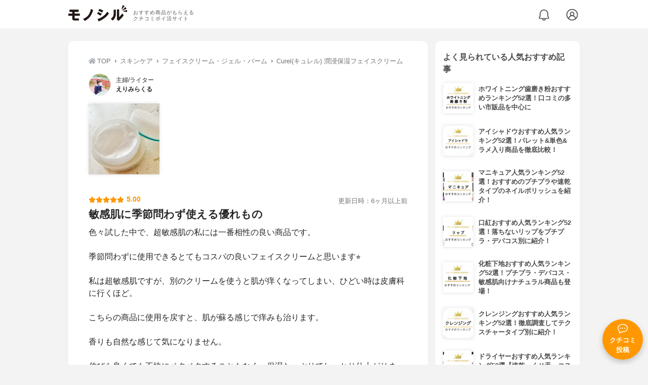

--- FILE ---
content_type: text/html; charset=utf-8
request_url: https://monocil.jp/reviews/44040/
body_size: 17091
content:
<!DOCTYPE html><html class="no-js" lang="ja"><head><meta charset="utf-8"/><meta content="width=device-width, initial-scale=1, viewport-fit=cover" name="viewport"/><meta content="on" http-equiv="x-dns-prefetch-control"/><title>『敏感肌に季節問わず使える優れもの』by えりみらくる : Curel(キュレル) 潤浸保湿フェイスクリームの口コミ | モノシル</title><script async="">document.documentElement.classList.remove("no-js")</script><link crossorigin="" href="//storage.monocil.jp" rel="preconnect dns-prefetch"/><link href="//www.googletagmanager.com" rel="preconnect dns-prefetch"/><link href="//www.google-analytics.com" rel="dns-prefetch"/><link href="//www.googleadservices.com" rel="dns-prefetch"/><link href="//googleads.g.doubleclick.net" rel="dns-prefetch"/><meta content="index,follow" name="robots"/><meta content="えりみらくるさんのCurel(キュレル) 潤浸保湿フェイスクリームの良い点・メリットに関するリアルな感想・口コミレビュー。色々試した中で、超敏感肌の私には一番相性の良い商品です。季節…" name="description"/><meta content="クチコミ,口コミ,評判,えりみらくる,おすすめ,使用感,検証,批評,レビュー,フェイスクリーム・ジェル・バーム,女性" name="keywords"/><meta content="モノシル" name="author"/><meta content="summary_large_image" name="twitter:card"/><meta content="@monocil_jp" name="twitter:site"/><meta content="https://storage.monocil.jp/review_images/f5aa41b1-f946-42e2-b84e-0da069ed48f8.jpeg" name="thumbnail"/><meta content="https://storage.monocil.jp/review_images/f5aa41b1-f946-42e2-b84e-0da069ed48f8.jpeg" property="og:image"/><meta content="https://monocil.jp/reviews/44040/" property="og:url"/><meta content="『敏感肌に季節問わず使える優れもの』by えりみらくる : Curel(キュレル) 潤浸保湿フェイスクリームの口コミ" property="og:title"/><meta content="website" property="og:type"/><meta content="えりみらくるさんのCurel(キュレル) 潤浸保湿フェイスクリームの良い点・メリットに関するリアルな感想・口コミレビュー。色々試した中で、超敏感肌の私には一番相性の良い商品です。季節…" property="og:description"/><meta content="モノシル" property="og:site_name"/><meta content="ja_JP" property="og:locale"/><meta content="101949925008231" property="fb:admins"/><meta content="acf446edea54c81db5ba3ddece72d2c0" name="p:domain_verify"/><link href="https://storage.monocil.jp/static/common/favicon/favicon.ico" rel="icon" type="image/x-icon"/><link href="https://storage.monocil.jp/static/common/favicon/favicon.ico" rel="shortcut icon" type="image/x-icon"/><link href="https://storage.monocil.jp/static/common/favicon/apple-touch-icon.png" rel="apple-touch-icon" sizes="180x180"/><meta content="モノシル" name="apple-mobile-web-app-title"/><meta content="モノシル" name="application-name"/><meta content="#f3f3f3" name="msapplication-TileColor"/><meta content="#f3f3f3" name="theme-color"/><link href="https://monocil.jp/reviews/44040/" rel="canonical"/><link href="https://monocil.jp/feed/category-rankings/" rel="alternate" title="モノシル » ランキングフィード" type="application/rss+xml"/><link as="style" href="https://storage.monocil.jp/static/common/scss/main.css" rel="stylesheet preload" type="text/css"/><script defer="">const likeApiUrl='https://monocil.jp/reviews/like/';const likeImgUrl='https://storage.monocil.jp/static/common/svg/heart_outline.svg';const likedImgUrl='https://storage.monocil.jp/static/common/svg/heart.svg';const registerUrl='https://monocil.jp/users/me/login/';</script><link as="script" href="https://storage.monocil.jp/static/common/js/main.min.js" rel="preload"/><script defer="" src="https://storage.monocil.jp/static/common/js/main.min.js" type="text/javascript"></script><script>(function(w,d,s,l,i){w[l]=w[l]||[];w[l].push({'gtm.start':
      new Date().getTime(),event:'gtm.js'});var f=d.getElementsByTagName(s)[0],
      j=d.createElement(s),dl=l!='dataLayer'?'&l='+l:'';j.async=true;j.src=
      'https://www.googletagmanager.com/gtm.js?id='+i+dl;f.parentNode.insertBefore(j,f);
      })(window,document,'script','dataLayer','GTM-P59CKPP');</script><script type="application/ld+json">{"@context": "http://schema.org/", "@type": "Review", "author": {"@type": "Person", "image": "https://storage.monocil.jp/user_icons/8dee68e2-3c8b-47bc-9056-4a36260b4e06.png", "name": "えりみらくる", "url": "https://monocil.jp/users/mirakulueri/"}, "dateModified": "2021-04-20 05:50:24.775780+00:00", "datePublished": "2021-04-20 05:50:24.775750+00:00", "description": "えりみらくるさんのCurel(キュレル) 潤浸保湿フェイスクリームの良い点・メリットに関するリアルな感想・口コミレビュー。色々試した中で、超敏感肌の私には一番相性の良い商品です。季節…", "image": ["https://storage.monocil.jp/review_images/f5aa41b1-f946-42e2-b84e-0da069ed48f8.jpeg"], "itemReviewed": {"@type": "Product", "aggregateRating": {"@type": "AggregateRating", "ratingCount": "23", "ratingValue": "3.89"}, "brand": {"@type": "Brand", "name": "Curel(キュレル)"}, "image": "https://storage.monocil.jp/item_images/d927ef6d-927f-416c-bf9d-f30d77ce13d4.jpg", "name": "Curel(キュレル) 潤浸保湿フェイスクリーム"}, "mainEntityOfPage": {"@id": "https://monocil.jp/reviews/44040/", "@type": "WebPage"}, "name": "『敏感肌に季節問わず使える優れもの』by えりみらくる : Curel(キュレル) 潤浸保湿フェイスクリームの口コミ", "publisher": {"@id": "https://dot-a.co.jp/", "@type": "Organization", "name": "株式会社ドットエー"}, "reviewBody": "色々試した中で、超敏感肌の私には一番相性の良い商品です。季節問わずに使用できるとてもコスパの良いフェイスクリームと思います⭐︎私は超敏感肌ですが、別のクリームを使うと肌が痒くなってしまい、ひどい時は皮膚科に行くほど。こちらの商品に使用を戻すと、肌が蘇る感じで痒みも治ります。香りも自然な感じて気になりません。伸びも良くでも不快にベタベタすることもなく、保湿たっぷりでしっとり仕上がります。ファンデーションのノリも良いです。私は顔のマッサージもこちらのクリームで行いますので減りが早い！40g入ですが、あっという間に使い終わってしまいます。100g入があったら嬉しいですね！！", "reviewRating": {"@type": "Rating", "ratingValue": "5.0"}}</script></head><body><noscript><iframe height="0" src="https://www.googletagmanager.com/ns.html?id=GTM-P59CKPP" style="display:none;visibility:hidden" width="0"></iframe></noscript><header class="header"><div class="header__wrapper"><div class="header-logo"><a class="header-logo__link" href="https://monocil.jp/"><img alt="モノシル | おすすめ商品がもらえるクチコミポイ活サイト" class="header-logo__img" height="103" loading="eager" src="https://storage.monocil.jp/static/common/img/logo.png" width="372"/></a><p class="header-logo__subtitle">おすすめ商品がもらえる<br/>クチコミポイ活サイト</p></div><div class="header-link"><a class="header-link__notification" href="https://monocil.jp/notifications/list/" id="notification"><img alt="通知ページ" class="" height="27" loading="eager" src="https://storage.monocil.jp/static/common/svg/bell.svg" width="27"/></a> <a class="header-link__user" href="/users/me/login/"><img alt="ユーザーログイン・新規登録ページ" class="" height="28" loading="eager" src="https://storage.monocil.jp/static/common/svg/user.svg" width="28"/></a></div></div></header><a class="btn-review-post" href="https://monocil.jp/reviews/new/"><div class="btn-review-post__wrapper"><img alt="口コミ・評判投稿" class="btn-review-post__img lazy" data-src="https://storage.monocil.jp/static/common/svg/comment.svg" height="20" loading="lazy" src="[data-uri]" width="20"/><noscript><img alt="口コミ・評判投稿" class="btn-review-post__img lazy" height="20" loading="lazy" src="https://storage.monocil.jp/static/common/svg/comment.svg" width="20"/></noscript><p class="btn-review-post__txt">クチコミ<br/>投稿</p></div></a><div class="wrap"><main class="main"><header class="page-header page-header--conn-article"><nav class="breadcrumb"><ol class="breadcrumb__list" itemscope="" itemtype="http://schema.org/BreadcrumbList"><li class="breadcrumb__li" itemprop="itemListElement" itemscope="" itemtype="http://schema.org/ListItem"><a class="breadcrumb__link" href="https://monocil.jp/" itemprop="item"><div class="breadcrumb__icon-wrapper--home"><img alt="HOME" class="breadcrumb__icon--home" height="14" loading="eager" src="https://storage.monocil.jp/static/common/svg/home.svg" width="14"/></div><span itemprop="name">TOP</span></a><meta content="1" itemprop="position"/></li><li class="breadcrumb__li" itemprop="itemListElement" itemscope="" itemtype="http://schema.org/ListItem"><div class="breadcrumb__icon-wrapper"><img alt="スキンケア" class="breadcrumb__icon" height="13" loading="eager" src="https://storage.monocil.jp/static/common/svg/caret_right.svg" width="5"/></div><a class="breadcrumb__link" href="https://monocil.jp/categories/rankings/4/" itemprop="item"><span itemprop="name">スキンケア</span></a><meta content="2" itemprop="position"/></li><li class="breadcrumb__li" itemprop="itemListElement" itemscope="" itemtype="http://schema.org/ListItem"><div class="breadcrumb__icon-wrapper"><img alt="フェイスクリーム・ジェル・バーム" class="breadcrumb__icon lazy" data-src="https://storage.monocil.jp/static/common/svg/caret_right.svg" height="13" loading="lazy" src="[data-uri]" width="5"/><noscript><img alt="フェイスクリーム・ジェル・バーム" class="breadcrumb__icon lazy" height="13" loading="lazy" src="https://storage.monocil.jp/static/common/svg/caret_right.svg" width="5"/></noscript></div><a class="breadcrumb__link" href="https://monocil.jp/articles/72929/" itemprop="item"><span itemprop="name">フェイスクリーム・ジェル・バーム</span></a><meta content="3" itemprop="position"/></li><li class="breadcrumb__li" itemprop="itemListElement" itemscope="" itemtype="http://schema.org/ListItem"><div class="breadcrumb__icon-wrapper"><img alt="Curel(キュレル) 潤浸保湿フェイスクリーム" class="breadcrumb__icon lazy" data-src="https://storage.monocil.jp/static/common/svg/caret_right.svg" height="13" loading="lazy" src="[data-uri]" width="5"/><noscript><img alt="Curel(キュレル) 潤浸保湿フェイスクリーム" class="breadcrumb__icon lazy" height="13" loading="lazy" src="https://storage.monocil.jp/static/common/svg/caret_right.svg" width="5"/></noscript></div><a class="breadcrumb__link" href="https://monocil.jp/items/81712/" itemprop="item"><span itemprop="name">Curel(キュレル) 潤浸保湿フェイスクリーム</span></a><meta content="4" itemprop="position"/></li></ol></nav><div class="review-detail-header"><div class="review-detail-header__user-prof"><a class="review-detail-header__user-link" href="https://monocil.jp/users/mirakulueri/"><div class="review-detail-header__user-icon-wrapper"><picture><source srcset="https://storage.monocil.jp/shrink-image/user_icons/8dee68e2-3c8b-47bc-9056-4a36260b4e06.png.webp?width=88&amp;height=88" type="image/webp"/><img alt="えりみらくる 主婦/ライター" class="review-detail-header__user-icon" height="88" loading="eager" src="https://storage.monocil.jp/user_icons/8dee68e2-3c8b-47bc-9056-4a36260b4e06.png" width="88"/></picture></div><div class="review-detail-header__user-txt"><p>主婦/ライター</p><p><span class="bold">えりみらくる</span></p></div></a></div><ul class="review-img-list"><li class="review-img-list__li"><a aria-label="Curel(キュレル) 潤浸保湿フェイスクリームを使ったえりみらくるさんのクチコミ画像1" class="review-img-list__link" data-caption="Curel(キュレル) 潤浸保湿フェイスクリームを使ったえりみらくるさんのクチコミ画像1" data-fancybox="
                 4404081712" href="
https://storage.monocil.jp/shrink-image/review_images/f5aa41b1-f946-42e2-b84e-0da069ed48f8.jpeg.webp?width=750&amp;height=750"><picture><source data-srcset="https://storage.monocil.jp/shrink-image/review_images/f5aa41b1-f946-42e2-b84e-0da069ed48f8.jpeg.webp?width=300&amp;height=300" type="image/webp"/><img alt="Curel(キュレル) 潤浸保湿フェイスクリームを使ったえりみらくるさんのクチコミ画像1" class="review-img-list__img lazy" data-src="https://storage.monocil.jp/review_images/f5aa41b1-f946-42e2-b84e-0da069ed48f8.jpeg" height="300" loading="lazy" src="[data-uri]" width="300"/></picture><noscript><picture><source srcset="https://storage.monocil.jp/shrink-image/review_images/f5aa41b1-f946-42e2-b84e-0da069ed48f8.jpeg.webp?width=300&amp;height=300" type="image/webp"/><img alt="Curel(キュレル) 潤浸保湿フェイスクリームを使ったえりみらくるさんのクチコミ画像1" class="review-img-list__img lazy" height="300" loading="lazy" src="https://storage.monocil.jp/review_images/f5aa41b1-f946-42e2-b84e-0da069ed48f8.jpeg" width="300"/></picture></noscript></a></li></ul><div class="review-detail-header__flex-container"><div class="rate-star"><span class="rate-star__star"><img alt="★" data-src="https://storage.monocil.jp/static/common/svg/star.svg" height="14" loading="lazy" src="https://storage.monocil.jp/static/common/svg/star.svg" width="14"/><img alt="★" data-src="https://storage.monocil.jp/static/common/svg/star.svg" height="14" loading="lazy" src="https://storage.monocil.jp/static/common/svg/star.svg" width="14"/><img alt="★" data-src="https://storage.monocil.jp/static/common/svg/star.svg" height="14" loading="lazy" src="https://storage.monocil.jp/static/common/svg/star.svg" width="14"/><img alt="★" data-src="https://storage.monocil.jp/static/common/svg/star.svg" height="14" loading="lazy" src="https://storage.monocil.jp/static/common/svg/star.svg" width="14"/><img alt="★" data-src="https://storage.monocil.jp/static/common/svg/star.svg" height="14" loading="lazy" src="https://storage.monocil.jp/static/common/svg/star.svg" width="14"/></span><span class="rate-star__rate">5.00</span></div><div class="review-detail-header__date"><time class="review-detail-header__update-time" datetime="2021-04-20 05:50:24.775780+00:00" itemprop="dateModified">更新日時：6ヶ月以上前</time></div></div><h1 class="review-detail-header__title">敏感肌に季節問わず使える優れもの</h1></div></header><article><div class="review-details"><p class="review-details__txt">色々試した中で、超敏感肌の私には一番相性の良い商品です。<br/><br/>季節問わずに使用できるとてもコスパの良いフェイスクリームと思います⭐︎<br/><br/>私は超敏感肌ですが、別のクリームを使うと肌が痒くなってしまい、ひどい時は皮膚科に行くほど。<br/><br/>こちらの商品に使用を戻すと、肌が蘇る感じで痒みも治ります。<br/><br/>香りも自然な感じて気になりません。<br/><br/>伸びも良くでも不快にベタベタすることもなく、保湿たっぷりでしっとり仕上がります。<br/><br/>ファンデーションのノリも良いです。<br/><br/>私は顔のマッサージもこちらのクリームで行いますので減りが早い！<br/><br/>40g入ですが、あっという間に使い終わってしまいます。100g入があったら嬉しいですね！！</p><div class="review-details__reaction"><button class="review-details__like-btn" id="likeBtn44040" onclick="like(44040)"><img alt="いいねハート" class="like lazy" data-src="https://storage.monocil.jp/static/common/svg/heart_outline.svg" height="28" loading="lazy" src="[data-uri]" width="28"/><noscript><img alt="いいねハート" class="like lazy" height="28" loading="lazy" src="https://storage.monocil.jp/static/common/svg/heart_outline.svg" width="28"/></noscript></button><button class="review-details__share-btn" id="modalOpenBtn"><img alt="シェア" class="review-details__share-icon lazy" data-src="https://storage.monocil.jp/static/common/svg/share.svg" height="27" loading="lazy" src="[data-uri]" width="27"/><noscript><img alt="シェア" class="review-details__share-icon lazy" height="27" loading="lazy" src="https://storage.monocil.jp/static/common/svg/share.svg" width="27"/></noscript></button></div><a href="https://monocil.jp/items/81712/"><div class="review-details__product"><div class="review-details__product-img-wrapper"><picture><source data-srcset="https://storage.monocil.jp/shrink-image/item_images/d927ef6d-927f-416c-bf9d-f30d77ce13d4.jpg.webp?width=88&amp;height=88" type="image/webp"/><img alt="Curel(キュレル) 潤浸保湿フェイスクリーム" class="review-details__product-img lazy" data-src="https://storage.monocil.jp/item_images/d927ef6d-927f-416c-bf9d-f30d77ce13d4.jpg" height="88" loading="lazy" src="[data-uri]" width="88"/></picture><noscript><picture><source srcset="https://storage.monocil.jp/shrink-image/item_images/d927ef6d-927f-416c-bf9d-f30d77ce13d4.jpg.webp?width=88&amp;height=88" type="image/webp"/><img alt="Curel(キュレル) 潤浸保湿フェイスクリーム" class="review-details__product-img lazy" height="88" loading="lazy" src="https://storage.monocil.jp/item_images/d927ef6d-927f-416c-bf9d-f30d77ce13d4.jpg" width="88"/></picture></noscript></div><div class="review-details__product-txt"><p>Curel(キュレル)</p><p>潤浸保湿フェイスクリーム</p></div></div></a></div><div class="divider"></div><section class="list-container"><div class="list-container__header"><h2 class="list-container__title">フェイスクリーム・ジェル・バームおすすめランキング</h2></div><ul class="product-slide-list"><li class="product-slide-list__li"><a href="https://monocil.jp/items/81712/"><div class="product-slide-list__li-content-wrapper"><p class="rank-num--1">1位</p><div class="product-slide-list__img-wrapper"><picture><source data-srcset="https://storage.monocil.jp/shrink-image/item_images/d927ef6d-927f-416c-bf9d-f30d77ce13d4.jpg.webp?width=375&amp;height=375" type="image/webp"/><img alt="フェイスクリーム・ジェル・バームおすすめ商品：Curel(キュレル) 潤浸保湿フェイスクリーム" class="product-slide-list__img lazy" data-src="https://storage.monocil.jp/item_images/d927ef6d-927f-416c-bf9d-f30d77ce13d4.jpg" height="375" loading="lazy" src="[data-uri]" width="375"/></picture><noscript><picture><source srcset="https://storage.monocil.jp/shrink-image/item_images/d927ef6d-927f-416c-bf9d-f30d77ce13d4.jpg.webp?width=375&amp;height=375" type="image/webp"/><img alt="フェイスクリーム・ジェル・バームおすすめ商品：Curel(キュレル) 潤浸保湿フェイスクリーム" class="product-slide-list__img lazy" height="375" loading="lazy" src="https://storage.monocil.jp/item_images/d927ef6d-927f-416c-bf9d-f30d77ce13d4.jpg" width="375"/></picture></noscript></div><p class="product-slide-list__txt-brand-name">Curel(キュレル)</p><p class="product-slide-list__txt-products-name">潤浸保湿フェイスクリーム</p><div class="rate-star"><span class="rate-star__star"><img alt="★" data-src="https://storage.monocil.jp/static/common/svg/star.svg" height="14" loading="lazy" src="https://storage.monocil.jp/static/common/svg/star.svg" width="14"/><img alt="★" data-src="https://storage.monocil.jp/static/common/svg/star.svg" height="14" loading="lazy" src="https://storage.monocil.jp/static/common/svg/star.svg" width="14"/><img alt="★" data-src="https://storage.monocil.jp/static/common/svg/star.svg" height="14" loading="lazy" src="https://storage.monocil.jp/static/common/svg/star.svg" width="14"/><img alt="★" data-src="https://storage.monocil.jp/static/common/svg/star_half.svg" height="13" loading="lazy" src="https://storage.monocil.jp/static/common/svg/star_half.svg" width="13"/><img alt="☆" data-src="https://storage.monocil.jp/static/common/svg/star_empty.svg" height="14" loading="lazy" src="https://storage.monocil.jp/static/common/svg/star_empty.svg" width="14"/></span><span class="rate-star__rate">3.89</span><span class="rate-star__reviews-cnt">(23)</span></div><p class="product-slide-list__txt-price">¥1,566</p></div></a></li><li class="product-slide-list__li"><a href="https://monocil.jp/items/100795/"><div class="product-slide-list__li-content-wrapper"><p class="rank-num--2">2位</p><div class="product-slide-list__img-wrapper"><picture><source data-srcset="https://storage.monocil.jp/shrink-image/item_images/3d6e2a39-538c-4cee-bf1d-0a66436d0cf2.jpg.webp?width=375&amp;height=375" type="image/webp"/><img alt="フェイスクリーム・ジェル・バームおすすめ商品：NEAL'S YARD REMEDIES(ニールズヤード レメディーズ) ワイルドローズ ビューティバーム" class="product-slide-list__img lazy" data-src="https://storage.monocil.jp/item_images/3d6e2a39-538c-4cee-bf1d-0a66436d0cf2.jpg" height="375" loading="lazy" src="[data-uri]" width="375"/></picture><noscript><picture><source srcset="https://storage.monocil.jp/shrink-image/item_images/3d6e2a39-538c-4cee-bf1d-0a66436d0cf2.jpg.webp?width=375&amp;height=375" type="image/webp"/><img alt="フェイスクリーム・ジェル・バームおすすめ商品：NEAL'S YARD REMEDIES(ニールズヤード レメディーズ) ワイルドローズ ビューティバーム" class="product-slide-list__img lazy" height="375" loading="lazy" src="https://storage.monocil.jp/item_images/3d6e2a39-538c-4cee-bf1d-0a66436d0cf2.jpg" width="375"/></picture></noscript></div><p class="product-slide-list__txt-brand-name">NEAL'S YARD REMEDIES(ニールズヤード レメディーズ)</p><p class="product-slide-list__txt-products-name">ワイルドローズ ビューティバーム</p><div class="rate-star"><span class="rate-star__star"><img alt="★" data-src="https://storage.monocil.jp/static/common/svg/star.svg" height="14" loading="lazy" src="https://storage.monocil.jp/static/common/svg/star.svg" width="14"/><img alt="★" data-src="https://storage.monocil.jp/static/common/svg/star.svg" height="14" loading="lazy" src="https://storage.monocil.jp/static/common/svg/star.svg" width="14"/><img alt="★" data-src="https://storage.monocil.jp/static/common/svg/star.svg" height="14" loading="lazy" src="https://storage.monocil.jp/static/common/svg/star.svg" width="14"/><img alt="★" data-src="https://storage.monocil.jp/static/common/svg/star_half.svg" height="13" loading="lazy" src="https://storage.monocil.jp/static/common/svg/star_half.svg" width="13"/><img alt="☆" data-src="https://storage.monocil.jp/static/common/svg/star_empty.svg" height="14" loading="lazy" src="https://storage.monocil.jp/static/common/svg/star_empty.svg" width="14"/></span><span class="rate-star__rate">3.88</span><span class="rate-star__reviews-cnt">(3)</span></div><p class="product-slide-list__txt-price">¥4,138</p></div></a></li><li class="product-slide-list__li"><a href="https://monocil.jp/items/14537/"><div class="product-slide-list__li-content-wrapper"><p class="rank-num--3">3位</p><div class="product-slide-list__img-wrapper"><picture><source data-srcset="https://storage.monocil.jp/shrink-image/item_images/5fa8ff77-015c-43da-9520-56cc2a6bbae1.jpg.webp?width=375&amp;height=375" type="image/webp"/><img alt="フェイスクリーム・ジェル・バームおすすめ商品：POLA(ポーラ) V リゾネイティッククリーム" class="product-slide-list__img lazy" data-src="https://storage.monocil.jp/item_images/5fa8ff77-015c-43da-9520-56cc2a6bbae1.jpg" height="375" loading="lazy" src="[data-uri]" width="375"/></picture><noscript><picture><source srcset="https://storage.monocil.jp/shrink-image/item_images/5fa8ff77-015c-43da-9520-56cc2a6bbae1.jpg.webp?width=375&amp;height=375" type="image/webp"/><img alt="フェイスクリーム・ジェル・バームおすすめ商品：POLA(ポーラ) V リゾネイティッククリーム" class="product-slide-list__img lazy" height="375" loading="lazy" src="https://storage.monocil.jp/item_images/5fa8ff77-015c-43da-9520-56cc2a6bbae1.jpg" width="375"/></picture></noscript></div><p class="product-slide-list__txt-brand-name">POLA(ポーラ)</p><p class="product-slide-list__txt-products-name">V リゾネイティッククリーム</p><div class="rate-star"><span class="rate-star__star"><img alt="★" data-src="https://storage.monocil.jp/static/common/svg/star.svg" height="14" loading="lazy" src="https://storage.monocil.jp/static/common/svg/star.svg" width="14"/><img alt="★" data-src="https://storage.monocil.jp/static/common/svg/star.svg" height="14" loading="lazy" src="https://storage.monocil.jp/static/common/svg/star.svg" width="14"/><img alt="★" data-src="https://storage.monocil.jp/static/common/svg/star.svg" height="14" loading="lazy" src="https://storage.monocil.jp/static/common/svg/star.svg" width="14"/><img alt="★" data-src="https://storage.monocil.jp/static/common/svg/star_half.svg" height="13" loading="lazy" src="https://storage.monocil.jp/static/common/svg/star_half.svg" width="13"/><img alt="☆" data-src="https://storage.monocil.jp/static/common/svg/star_empty.svg" height="14" loading="lazy" src="https://storage.monocil.jp/static/common/svg/star_empty.svg" width="14"/></span><span class="rate-star__rate">3.87</span><span class="rate-star__reviews-cnt">(2)</span></div><p class="product-slide-list__txt-price">¥36,500</p></div></a></li><li class="product-slide-list__li"><a href="https://monocil.jp/items/5086/"><div class="product-slide-list__li-content-wrapper"><p class="rank-num">4位</p><div class="product-slide-list__img-wrapper"><picture><source data-srcset="https://storage.monocil.jp/shrink-image/item_images/416f8f15-7e0e-4d33-be9c-17bb1a6fef6a.jpg.webp?width=375&amp;height=375" type="image/webp"/><img alt="フェイスクリーム・ジェル・バームおすすめ商品：ORBIS(オルビス) オルビスユー モイスチャー" class="product-slide-list__img lazy" data-src="https://storage.monocil.jp/item_images/416f8f15-7e0e-4d33-be9c-17bb1a6fef6a.jpg" height="375" loading="lazy" src="[data-uri]" width="375"/></picture><noscript><picture><source srcset="https://storage.monocil.jp/shrink-image/item_images/416f8f15-7e0e-4d33-be9c-17bb1a6fef6a.jpg.webp?width=375&amp;height=375" type="image/webp"/><img alt="フェイスクリーム・ジェル・バームおすすめ商品：ORBIS(オルビス) オルビスユー モイスチャー" class="product-slide-list__img lazy" height="375" loading="lazy" src="https://storage.monocil.jp/item_images/416f8f15-7e0e-4d33-be9c-17bb1a6fef6a.jpg" width="375"/></picture></noscript></div><p class="product-slide-list__txt-brand-name">ORBIS(オルビス)</p><p class="product-slide-list__txt-products-name">オルビスユー モイスチャー</p><div class="rate-star"><span class="rate-star__star"><img alt="★" data-src="https://storage.monocil.jp/static/common/svg/star.svg" height="14" loading="lazy" src="https://storage.monocil.jp/static/common/svg/star.svg" width="14"/><img alt="★" data-src="https://storage.monocil.jp/static/common/svg/star.svg" height="14" loading="lazy" src="https://storage.monocil.jp/static/common/svg/star.svg" width="14"/><img alt="★" data-src="https://storage.monocil.jp/static/common/svg/star.svg" height="14" loading="lazy" src="https://storage.monocil.jp/static/common/svg/star.svg" width="14"/><img alt="★" data-src="https://storage.monocil.jp/static/common/svg/star_half.svg" height="13" loading="lazy" src="https://storage.monocil.jp/static/common/svg/star_half.svg" width="13"/><img alt="☆" data-src="https://storage.monocil.jp/static/common/svg/star_empty.svg" height="14" loading="lazy" src="https://storage.monocil.jp/static/common/svg/star_empty.svg" width="14"/></span><span class="rate-star__rate">3.86</span><span class="rate-star__reviews-cnt">(11)</span></div><p class="product-slide-list__txt-price">¥2,500</p></div></a></li><li class="product-slide-list__li"><a href="https://monocil.jp/items/114936/"><div class="product-slide-list__li-content-wrapper"><p class="rank-num">5位</p><div class="product-slide-list__img-wrapper"><picture><source data-srcset="https://storage.monocil.jp/shrink-image/item_images/c8f53c62-acd9-48fb-8eaf-121c6000fd72.jpg.webp?width=375&amp;height=375" type="image/webp"/><img alt="フェイスクリーム・ジェル・バームおすすめ商品：Hautschild(ハウトシールド) 美容EQクリーム" class="product-slide-list__img lazy" data-src="https://storage.monocil.jp/item_images/c8f53c62-acd9-48fb-8eaf-121c6000fd72.jpg" height="375" loading="lazy" src="[data-uri]" width="375"/></picture><noscript><picture><source srcset="https://storage.monocil.jp/shrink-image/item_images/c8f53c62-acd9-48fb-8eaf-121c6000fd72.jpg.webp?width=375&amp;height=375" type="image/webp"/><img alt="フェイスクリーム・ジェル・バームおすすめ商品：Hautschild(ハウトシールド) 美容EQクリーム" class="product-slide-list__img lazy" height="375" loading="lazy" src="https://storage.monocil.jp/item_images/c8f53c62-acd9-48fb-8eaf-121c6000fd72.jpg" width="375"/></picture></noscript></div><p class="product-slide-list__txt-brand-name">Hautschild(ハウトシールド)</p><p class="product-slide-list__txt-products-name">美容EQクリーム</p><div class="rate-star"><span class="rate-star__star"><img alt="★" data-src="https://storage.monocil.jp/static/common/svg/star.svg" height="14" loading="lazy" src="https://storage.monocil.jp/static/common/svg/star.svg" width="14"/><img alt="★" data-src="https://storage.monocil.jp/static/common/svg/star.svg" height="14" loading="lazy" src="https://storage.monocil.jp/static/common/svg/star.svg" width="14"/><img alt="★" data-src="https://storage.monocil.jp/static/common/svg/star.svg" height="14" loading="lazy" src="https://storage.monocil.jp/static/common/svg/star.svg" width="14"/><img alt="★" data-src="https://storage.monocil.jp/static/common/svg/star_half.svg" height="13" loading="lazy" src="https://storage.monocil.jp/static/common/svg/star_half.svg" width="13"/><img alt="☆" data-src="https://storage.monocil.jp/static/common/svg/star_empty.svg" height="14" loading="lazy" src="https://storage.monocil.jp/static/common/svg/star_empty.svg" width="14"/></span><span class="rate-star__rate">3.86</span><span class="rate-star__reviews-cnt">(2)</span></div><p class="product-slide-list__txt-price">¥3,188</p></div></a></li></ul><div class="list-container__see-more-link-wrapper"><a class="list-container__see-more-link" href="https://monocil.jp/articles/72929/">フェイスクリーム・ジェル・バームランキングをもっと見る</a></div></section><div class="divider"></div><section class="list-container--reviews"><div class="list-tab"><div class="list-tab__tabs--reviews"><div class="list-tab__tab-item"><h2 class="list-tab__tab-item-title">関連おすすめクチコミ</h2></div></div></div><div class="divider"></div><ul class="review-list"><li class="review-list__li"><div class="review-container"><div class="review-container__header"><div class="review-container__prof"><a class="review-container__prof-link" href="https://monocil.jp/users/yousou/"><div class="review-container__prof-img-wrapper"><picture><source data-srcset="https://storage.monocil.jp/shrink-image/user_icons/19bd7680-d7a1-47f6-9286-c97389c02622.jpeg.webp?width=88&amp;height=88" type="image/webp"/><img alt="トラネコ / 40代前半 / 女性のプロフィール画像" class="review-container__prof-img lazy" data-src="https://storage.monocil.jp/user_icons/19bd7680-d7a1-47f6-9286-c97389c02622.jpeg" height="88" loading="lazy" src="[data-uri]" width="88"/></picture><noscript><picture><source srcset="https://storage.monocil.jp/shrink-image/user_icons/19bd7680-d7a1-47f6-9286-c97389c02622.jpeg.webp?width=88&amp;height=88" type="image/webp"/><img alt="トラネコ / 40代前半 / 女性のプロフィール画像" class="review-container__prof-img lazy" height="88" loading="lazy" src="https://storage.monocil.jp/user_icons/19bd7680-d7a1-47f6-9286-c97389c02622.jpeg" width="88"/></picture></noscript></div><div class="review-container__prof-txt-wrapper"><p class="review-container__prof-txt">スキンケア大好き</p><p class="review-container__prof-txt"><span class="bold">トラネコ</span></p></div></a></div></div><div class="review-container__main"><a class="review-container__link" href="https://monocil.jp/reviews/90275/"><ul class="review-container__img-list"><li class="review-container__img-li"><picture><source data-srcset="https://storage.monocil.jp/shrink-image/review_images/67da7b3b-c67a-4c18-a7d5-2e0982e16548.jpeg.webp?width=300&amp;height=300" type="image/webp"/><img alt="CLINIQUE(クリニーク) モイスチャー サージ 72 ハイドレーターの良い点・メリットに関するトラネコさんの口コミ画像1" class="review-container__img lazy" data-src="https://storage.monocil.jp/review_images/67da7b3b-c67a-4c18-a7d5-2e0982e16548.jpeg" height="300" loading="lazy" src="[data-uri]" width="300"/></picture><noscript><picture><source srcset="https://storage.monocil.jp/shrink-image/review_images/67da7b3b-c67a-4c18-a7d5-2e0982e16548.jpeg.webp?width=300&amp;height=300" type="image/webp"/><img alt="CLINIQUE(クリニーク) モイスチャー サージ 72 ハイドレーターの良い点・メリットに関するトラネコさんの口コミ画像1" class="review-container__img lazy" height="300" loading="lazy" src="https://storage.monocil.jp/review_images/67da7b3b-c67a-4c18-a7d5-2e0982e16548.jpeg" width="300"/></picture></noscript></li><li class="review-container__img-li"><picture><source data-srcset="https://storage.monocil.jp/shrink-image/review_images/42aff96e-afc5-473a-aa12-986f681d1057.jpeg.webp?width=300&amp;height=300" type="image/webp"/><img alt="CLINIQUE(クリニーク) モイスチャー サージ 72 ハイドレーターの良い点・メリットに関するトラネコさんの口コミ画像2" class="review-container__img lazy" data-src="https://storage.monocil.jp/review_images/42aff96e-afc5-473a-aa12-986f681d1057.jpeg" height="300" loading="lazy" src="[data-uri]" width="300"/></picture><noscript><picture><source srcset="https://storage.monocil.jp/shrink-image/review_images/42aff96e-afc5-473a-aa12-986f681d1057.jpeg.webp?width=300&amp;height=300" type="image/webp"/><img alt="CLINIQUE(クリニーク) モイスチャー サージ 72 ハイドレーターの良い点・メリットに関するトラネコさんの口コミ画像2" class="review-container__img lazy" height="300" loading="lazy" src="https://storage.monocil.jp/review_images/42aff96e-afc5-473a-aa12-986f681d1057.jpeg" width="300"/></picture></noscript></li><li class="review-container__img-li"></li></ul><div class="review-container__detail-wrapper"><div class="rate-star"><span class="rate-star__star"><img alt="★" data-src="https://storage.monocil.jp/static/common/svg/star.svg" height="14" loading="lazy" src="https://storage.monocil.jp/static/common/svg/star.svg" width="14"/><img alt="★" data-src="https://storage.monocil.jp/static/common/svg/star.svg" height="14" loading="lazy" src="https://storage.monocil.jp/static/common/svg/star.svg" width="14"/><img alt="★" data-src="https://storage.monocil.jp/static/common/svg/star.svg" height="14" loading="lazy" src="https://storage.monocil.jp/static/common/svg/star.svg" width="14"/><img alt="★" data-src="https://storage.monocil.jp/static/common/svg/star.svg" height="14" loading="lazy" src="https://storage.monocil.jp/static/common/svg/star.svg" width="14"/><img alt="☆" data-src="https://storage.monocil.jp/static/common/svg/star_empty.svg" height="14" loading="lazy" src="https://storage.monocil.jp/static/common/svg/star_empty.svg" width="14"/></span><span class="rate-star__rate">4.00</span></div><h3 class="review-container__title">CLINIQUE モイスチャー</h3><p class="review-container__desc">CLINIQUE モイスチャーサージ 72ハイドレーターカサつく肌をケアする保湿クリーム ジェルです、見た目も可愛らしいピンクの容器でとても気に入っています、硬…<span class="review-container__desc-see-more">続きを見る</span></p></div></a></div><div class="review-container__footer"><div class="review-container__reaction"><button class="review-container__like-btn" id="likeBtn90275" onclick="like(90275)"><img alt="いいねハート" class="like lazy" data-src="https://storage.monocil.jp/static/common/svg/heart_outline.svg" height="28" loading="lazy" src="[data-uri]" width="28"/><noscript><img alt="いいねハート" class="like lazy" height="28" loading="lazy" src="https://storage.monocil.jp/static/common/svg/heart_outline.svg" width="28"/></noscript></button></div><a href="https://monocil.jp/items/5023/"><div class="review-container__product"><div class="review-container__product-img-wrapper"><picture><source data-srcset="https://storage.monocil.jp/shrink-image/item_images/d0097bd1-bbb9-419e-bd5f-2865e250ac4b.jpg.webp?width=88&amp;height=88" type="image/webp"/><img alt="CLINIQUE(クリニーク) モイスチャー サージ 72 ハイドレーター" class="review-container__product-img lazy" data-src="https://storage.monocil.jp/item_images/d0097bd1-bbb9-419e-bd5f-2865e250ac4b.jpg" height="88" loading="lazy" src="[data-uri]" width="88"/></picture><noscript><picture><source srcset="https://storage.monocil.jp/shrink-image/item_images/d0097bd1-bbb9-419e-bd5f-2865e250ac4b.jpg.webp?width=88&amp;height=88" type="image/webp"/><img alt="CLINIQUE(クリニーク) モイスチャー サージ 72 ハイドレーター" class="review-container__product-img lazy" height="88" loading="lazy" src="https://storage.monocil.jp/item_images/d0097bd1-bbb9-419e-bd5f-2865e250ac4b.jpg" width="88"/></picture></noscript></div><div class="review-container__product-name"><p class="review-container__product-txt">CLINIQUE(クリニーク)</p><p class="review-container__product-txt">モイスチャー サージ 72 ハイドレーター</p></div></div></a></div></div></li><li class="review-list__li"><div class="review-container"><div class="review-container__header"><div class="review-container__prof"><a class="review-container__prof-link" href="https://monocil.jp/users/nayulovecosme/"><div class="review-container__prof-img-wrapper"><picture><source data-srcset="https://storage.monocil.jp/shrink-image/user_icons/5c7b0ba7-6f6d-499c-bfb9-0deb81fb4a64.jpeg.webp?width=88&amp;height=88" type="image/webp"/><img alt="なゆ / 30代後半 / 女性のプロフィール画像" class="review-container__prof-img lazy" data-src="https://storage.monocil.jp/user_icons/5c7b0ba7-6f6d-499c-bfb9-0deb81fb4a64.jpeg" height="88" loading="lazy" src="[data-uri]" width="88"/></picture><noscript><picture><source srcset="https://storage.monocil.jp/shrink-image/user_icons/5c7b0ba7-6f6d-499c-bfb9-0deb81fb4a64.jpeg.webp?width=88&amp;height=88" type="image/webp"/><img alt="なゆ / 30代後半 / 女性のプロフィール画像" class="review-container__prof-img lazy" height="88" loading="lazy" src="https://storage.monocil.jp/user_icons/5c7b0ba7-6f6d-499c-bfb9-0deb81fb4a64.jpeg" width="88"/></picture></noscript></div><div class="review-container__prof-txt-wrapper"><p class="review-container__prof-txt">イエベ春</p><p class="review-container__prof-txt"><span class="bold">なゆ</span></p></div></a></div></div><div class="review-container__main"><a class="review-container__link" href="https://monocil.jp/reviews/88697/"><ul class="review-container__img-list"><li class="review-container__img-li"><picture><source data-srcset="https://storage.monocil.jp/shrink-image/review_images/7776b975-2877-41d8-b3c8-1c8a912f1df0.jpeg.webp?width=300&amp;height=300" type="image/webp"/><img alt="DECENCIA(ディセンシア) クリームの良い点・メリットに関するなゆさんの口コミ画像1" class="review-container__img lazy" data-src="https://storage.monocil.jp/review_images/7776b975-2877-41d8-b3c8-1c8a912f1df0.jpeg" height="300" loading="lazy" src="[data-uri]" width="300"/></picture><noscript><picture><source srcset="https://storage.monocil.jp/shrink-image/review_images/7776b975-2877-41d8-b3c8-1c8a912f1df0.jpeg.webp?width=300&amp;height=300" type="image/webp"/><img alt="DECENCIA(ディセンシア) クリームの良い点・メリットに関するなゆさんの口コミ画像1" class="review-container__img lazy" height="300" loading="lazy" src="https://storage.monocil.jp/review_images/7776b975-2877-41d8-b3c8-1c8a912f1df0.jpeg" width="300"/></picture></noscript></li><li class="review-container__img-li"><picture><source data-srcset="https://storage.monocil.jp/shrink-image/review_images/a97dfa8b-6d1f-4af3-851d-55f50bdac1e9.jpeg.webp?width=300&amp;height=300" type="image/webp"/><img alt="DECENCIA(ディセンシア) クリームの良い点・メリットに関するなゆさんの口コミ画像2" class="review-container__img lazy" data-src="https://storage.monocil.jp/review_images/a97dfa8b-6d1f-4af3-851d-55f50bdac1e9.jpeg" height="300" loading="lazy" src="[data-uri]" width="300"/></picture><noscript><picture><source srcset="https://storage.monocil.jp/shrink-image/review_images/a97dfa8b-6d1f-4af3-851d-55f50bdac1e9.jpeg.webp?width=300&amp;height=300" type="image/webp"/><img alt="DECENCIA(ディセンシア) クリームの良い点・メリットに関するなゆさんの口コミ画像2" class="review-container__img lazy" height="300" loading="lazy" src="https://storage.monocil.jp/review_images/a97dfa8b-6d1f-4af3-851d-55f50bdac1e9.jpeg" width="300"/></picture></noscript></li><li class="review-container__img-li"><picture><source data-srcset="https://storage.monocil.jp/shrink-image/review_images/e4ab3f63-c809-425d-84e9-0224e3bbc838.jpeg.webp?width=300&amp;height=300" type="image/webp"/><img alt="DECENCIA(ディセンシア) クリームの良い点・メリットに関するなゆさんの口コミ画像3" class="review-container__img lazy" data-src="https://storage.monocil.jp/review_images/e4ab3f63-c809-425d-84e9-0224e3bbc838.jpeg" height="300" loading="lazy" src="[data-uri]" width="300"/></picture><noscript><picture><source srcset="https://storage.monocil.jp/shrink-image/review_images/e4ab3f63-c809-425d-84e9-0224e3bbc838.jpeg.webp?width=300&amp;height=300" type="image/webp"/><img alt="DECENCIA(ディセンシア) クリームの良い点・メリットに関するなゆさんの口コミ画像3" class="review-container__img lazy" height="300" loading="lazy" src="https://storage.monocil.jp/review_images/e4ab3f63-c809-425d-84e9-0224e3bbc838.jpeg" width="300"/></picture></noscript></li></ul><div class="review-container__detail-wrapper"><div class="rate-star"><span class="rate-star__star"><img alt="★" data-src="https://storage.monocil.jp/static/common/svg/star.svg" height="14" loading="lazy" src="https://storage.monocil.jp/static/common/svg/star.svg" width="14"/><img alt="★" data-src="https://storage.monocil.jp/static/common/svg/star.svg" height="14" loading="lazy" src="https://storage.monocil.jp/static/common/svg/star.svg" width="14"/><img alt="★" data-src="https://storage.monocil.jp/static/common/svg/star.svg" height="14" loading="lazy" src="https://storage.monocil.jp/static/common/svg/star.svg" width="14"/><img alt="★" data-src="https://storage.monocil.jp/static/common/svg/star.svg" height="14" loading="lazy" src="https://storage.monocil.jp/static/common/svg/star.svg" width="14"/><img alt="★" data-src="https://storage.monocil.jp/static/common/svg/star.svg" height="14" loading="lazy" src="https://storage.monocil.jp/static/common/svg/star.svg" width="14"/></span><span class="rate-star__rate">5.00</span></div><h3 class="review-container__title">【角層クリーム】DECENCIA</h3><p class="review-container__desc">【角層クリーム】DECENCIA────────────DECENCIAクリーム────────────美しくすこやかな肌へ導く疑似角層をつくってくれる角層クリ…<span class="review-container__desc-see-more">続きを見る</span></p></div></a></div><div class="review-container__footer"><div class="review-container__reaction"><button class="review-container__like-btn" id="likeBtn88697" onclick="like(88697)"><img alt="いいねハート" class="like lazy" data-src="https://storage.monocil.jp/static/common/svg/heart_outline.svg" height="28" loading="lazy" src="[data-uri]" width="28"/><noscript><img alt="いいねハート" class="like lazy" height="28" loading="lazy" src="https://storage.monocil.jp/static/common/svg/heart_outline.svg" width="28"/></noscript></button></div><a href="https://monocil.jp/items/5101/"><div class="review-container__product"><div class="review-container__product-img-wrapper"><picture><source data-srcset="https://storage.monocil.jp/shrink-image/item_images/8c39d01b-0dc2-4c93-a142-358e4d804dc9.jpg.webp?width=88&amp;height=88" type="image/webp"/><img alt="DECENCIA(ディセンシア) クリーム" class="review-container__product-img lazy" data-src="https://storage.monocil.jp/item_images/8c39d01b-0dc2-4c93-a142-358e4d804dc9.jpg" height="88" loading="lazy" src="[data-uri]" width="88"/></picture><noscript><picture><source srcset="https://storage.monocil.jp/shrink-image/item_images/8c39d01b-0dc2-4c93-a142-358e4d804dc9.jpg.webp?width=88&amp;height=88" type="image/webp"/><img alt="DECENCIA(ディセンシア) クリーム" class="review-container__product-img lazy" height="88" loading="lazy" src="https://storage.monocil.jp/item_images/8c39d01b-0dc2-4c93-a142-358e4d804dc9.jpg" width="88"/></picture></noscript></div><div class="review-container__product-name"><p class="review-container__product-txt">DECENCIA(ディセンシア)</p><p class="review-container__product-txt">クリーム</p></div></div></a></div></div></li><li class="review-list__li"><div class="review-container"><div class="review-container__header"><div class="review-container__prof"><a class="review-container__prof-link" href="https://monocil.jp/users/yousou/"><div class="review-container__prof-img-wrapper"><picture><source data-srcset="https://storage.monocil.jp/shrink-image/user_icons/19bd7680-d7a1-47f6-9286-c97389c02622.jpeg.webp?width=88&amp;height=88" type="image/webp"/><img alt="トラネコ / 40代前半 / 女性のプロフィール画像" class="review-container__prof-img lazy" data-src="https://storage.monocil.jp/user_icons/19bd7680-d7a1-47f6-9286-c97389c02622.jpeg" height="88" loading="lazy" src="[data-uri]" width="88"/></picture><noscript><picture><source srcset="https://storage.monocil.jp/shrink-image/user_icons/19bd7680-d7a1-47f6-9286-c97389c02622.jpeg.webp?width=88&amp;height=88" type="image/webp"/><img alt="トラネコ / 40代前半 / 女性のプロフィール画像" class="review-container__prof-img lazy" height="88" loading="lazy" src="https://storage.monocil.jp/user_icons/19bd7680-d7a1-47f6-9286-c97389c02622.jpeg" width="88"/></picture></noscript></div><div class="review-container__prof-txt-wrapper"><p class="review-container__prof-txt">スキンケア大好き</p><p class="review-container__prof-txt"><span class="bold">トラネコ</span></p></div></a></div></div><div class="review-container__main"><a class="review-container__link" href="https://monocil.jp/reviews/88535/"><ul class="review-container__img-list"><li class="review-container__img-li"><picture><source data-srcset="https://storage.monocil.jp/shrink-image/review_images/62898570-b61e-4b6c-b54a-4609b007008f.jpeg.webp?width=300&amp;height=300" type="image/webp"/><img alt="ORBIS(オルビス) オルビスユー モイスチャーの良い点・メリットに関するトラネコさんの口コミ画像1" class="review-container__img lazy" data-src="https://storage.monocil.jp/review_images/62898570-b61e-4b6c-b54a-4609b007008f.jpeg" height="300" loading="lazy" src="[data-uri]" width="300"/></picture><noscript><picture><source srcset="https://storage.monocil.jp/shrink-image/review_images/62898570-b61e-4b6c-b54a-4609b007008f.jpeg.webp?width=300&amp;height=300" type="image/webp"/><img alt="ORBIS(オルビス) オルビスユー モイスチャーの良い点・メリットに関するトラネコさんの口コミ画像1" class="review-container__img lazy" height="300" loading="lazy" src="https://storage.monocil.jp/review_images/62898570-b61e-4b6c-b54a-4609b007008f.jpeg" width="300"/></picture></noscript></li><li class="review-container__img-li"><picture><source data-srcset="https://storage.monocil.jp/shrink-image/review_images/77a298f9-c4df-4df9-ae10-e2ecabfedf22.jpeg.webp?width=300&amp;height=300" type="image/webp"/><img alt="ORBIS(オルビス) オルビスユー モイスチャーの良い点・メリットに関するトラネコさんの口コミ画像2" class="review-container__img lazy" data-src="https://storage.monocil.jp/review_images/77a298f9-c4df-4df9-ae10-e2ecabfedf22.jpeg" height="300" loading="lazy" src="[data-uri]" width="300"/></picture><noscript><picture><source srcset="https://storage.monocil.jp/shrink-image/review_images/77a298f9-c4df-4df9-ae10-e2ecabfedf22.jpeg.webp?width=300&amp;height=300" type="image/webp"/><img alt="ORBIS(オルビス) オルビスユー モイスチャーの良い点・メリットに関するトラネコさんの口コミ画像2" class="review-container__img lazy" height="300" loading="lazy" src="https://storage.monocil.jp/review_images/77a298f9-c4df-4df9-ae10-e2ecabfedf22.jpeg" width="300"/></picture></noscript></li><li class="review-container__img-li"><picture><source data-srcset="https://storage.monocil.jp/shrink-image/review_images/9d3c944b-db2d-448c-821d-9428b864a03a.jpeg.webp?width=300&amp;height=300" type="image/webp"/><img alt="ORBIS(オルビス) オルビスユー モイスチャーの良い点・メリットに関するトラネコさんの口コミ画像3" class="review-container__img lazy" data-src="https://storage.monocil.jp/review_images/9d3c944b-db2d-448c-821d-9428b864a03a.jpeg" height="300" loading="lazy" src="[data-uri]" width="300"/></picture><noscript><picture><source srcset="https://storage.monocil.jp/shrink-image/review_images/9d3c944b-db2d-448c-821d-9428b864a03a.jpeg.webp?width=300&amp;height=300" type="image/webp"/><img alt="ORBIS(オルビス) オルビスユー モイスチャーの良い点・メリットに関するトラネコさんの口コミ画像3" class="review-container__img lazy" height="300" loading="lazy" src="https://storage.monocil.jp/review_images/9d3c944b-db2d-448c-821d-9428b864a03a.jpeg" width="300"/></picture></noscript></li></ul><div class="review-container__detail-wrapper"><div class="rate-star"><span class="rate-star__star"><img alt="★" data-src="https://storage.monocil.jp/static/common/svg/star.svg" height="14" loading="lazy" src="https://storage.monocil.jp/static/common/svg/star.svg" width="14"/><img alt="★" data-src="https://storage.monocil.jp/static/common/svg/star.svg" height="14" loading="lazy" src="https://storage.monocil.jp/static/common/svg/star.svg" width="14"/><img alt="★" data-src="https://storage.monocil.jp/static/common/svg/star.svg" height="14" loading="lazy" src="https://storage.monocil.jp/static/common/svg/star.svg" width="14"/><img alt="★" data-src="https://storage.monocil.jp/static/common/svg/star.svg" height="14" loading="lazy" src="https://storage.monocil.jp/static/common/svg/star.svg" width="14"/><img alt="☆" data-src="https://storage.monocil.jp/static/common/svg/star_empty.svg" height="14" loading="lazy" src="https://storage.monocil.jp/static/common/svg/star_empty.svg" width="14"/></span><span class="rate-star__rate">4.00</span></div><h3 class="review-container__title">オルビスユー ジェルモイスチャライザー</h3><p class="review-container__desc">オルビスユー ジェルモイスチャライザーの紹介です肌本来の美しさを引き出し、うるおいに満ちた変化にゆらがない肌ふ導いてくれるジェルタイプのクリームです見た目はオル…<span class="review-container__desc-see-more">続きを見る</span></p></div></a></div><div class="review-container__footer"><div class="review-container__reaction"><button class="review-container__like-btn" id="likeBtn88535" onclick="like(88535)"><img alt="いいねハート" class="like lazy" data-src="https://storage.monocil.jp/static/common/svg/heart_outline.svg" height="28" loading="lazy" src="[data-uri]" width="28"/><noscript><img alt="いいねハート" class="like lazy" height="28" loading="lazy" src="https://storage.monocil.jp/static/common/svg/heart_outline.svg" width="28"/></noscript></button></div><a href="https://monocil.jp/items/5086/"><div class="review-container__product"><div class="review-container__product-img-wrapper"><picture><source data-srcset="https://storage.monocil.jp/shrink-image/item_images/416f8f15-7e0e-4d33-be9c-17bb1a6fef6a.jpg.webp?width=88&amp;height=88" type="image/webp"/><img alt="ORBIS(オルビス) オルビスユー モイスチャー" class="review-container__product-img lazy" data-src="https://storage.monocil.jp/item_images/416f8f15-7e0e-4d33-be9c-17bb1a6fef6a.jpg" height="88" loading="lazy" src="[data-uri]" width="88"/></picture><noscript><picture><source srcset="https://storage.monocil.jp/shrink-image/item_images/416f8f15-7e0e-4d33-be9c-17bb1a6fef6a.jpg.webp?width=88&amp;height=88" type="image/webp"/><img alt="ORBIS(オルビス) オルビスユー モイスチャー" class="review-container__product-img lazy" height="88" loading="lazy" src="https://storage.monocil.jp/item_images/416f8f15-7e0e-4d33-be9c-17bb1a6fef6a.jpg" width="88"/></picture></noscript></div><div class="review-container__product-name"><p class="review-container__product-txt">ORBIS(オルビス)</p><p class="review-container__product-txt">オルビスユー モイスチャー</p></div></div></a></div></div></li><li class="review-list__li"><div class="review-container"><div class="review-container__header"><div class="review-container__prof"><a class="review-container__prof-link" href="https://monocil.jp/users/sHFYBayfbAF4xxG/"><div class="review-container__prof-img-wrapper"><picture><source data-srcset="https://storage.monocil.jp/shrink-image/user_icons/6f14f314-81af-47de-950d-9845d45a4081.jpeg.webp?width=88&amp;height=88" type="image/webp"/><img alt="もい / 30代前半のプロフィール画像" class="review-container__prof-img lazy" data-src="https://storage.monocil.jp/user_icons/6f14f314-81af-47de-950d-9845d45a4081.jpeg" height="88" loading="lazy" src="[data-uri]" width="88"/></picture><noscript><picture><source srcset="https://storage.monocil.jp/shrink-image/user_icons/6f14f314-81af-47de-950d-9845d45a4081.jpeg.webp?width=88&amp;height=88" type="image/webp"/><img alt="もい / 30代前半のプロフィール画像" class="review-container__prof-img lazy" height="88" loading="lazy" src="https://storage.monocil.jp/user_icons/6f14f314-81af-47de-950d-9845d45a4081.jpeg" width="88"/></picture></noscript></div><div class="review-container__prof-txt-wrapper"><p class="review-container__prof-txt">コスメコレクター</p><p class="review-container__prof-txt"><span class="bold">もい</span></p></div></a></div></div><div class="review-container__main"><a class="review-container__link" href="https://monocil.jp/reviews/88523/"><ul class="review-container__img-list"><li class="review-container__img-li"><picture><source data-srcset="https://storage.monocil.jp/shrink-image/review_images/767cd092-2662-4185-b295-9fdf80e01d1e.jpeg.webp?width=300&amp;height=300" type="image/webp"/><img alt="DECENCIA(ディセンシア) クリームの良い点・メリットに関するもいさんの口コミ画像1" class="review-container__img lazy" data-src="https://storage.monocil.jp/review_images/767cd092-2662-4185-b295-9fdf80e01d1e.jpeg" height="300" loading="lazy" src="[data-uri]" width="300"/></picture><noscript><picture><source srcset="https://storage.monocil.jp/shrink-image/review_images/767cd092-2662-4185-b295-9fdf80e01d1e.jpeg.webp?width=300&amp;height=300" type="image/webp"/><img alt="DECENCIA(ディセンシア) クリームの良い点・メリットに関するもいさんの口コミ画像1" class="review-container__img lazy" height="300" loading="lazy" src="https://storage.monocil.jp/review_images/767cd092-2662-4185-b295-9fdf80e01d1e.jpeg" width="300"/></picture></noscript></li><li class="review-container__img-li"><picture><source data-srcset="https://storage.monocil.jp/shrink-image/review_images/79b5229a-11d6-4334-8f62-12468c1aacdc.jpeg.webp?width=300&amp;height=300" type="image/webp"/><img alt="DECENCIA(ディセンシア) クリームの良い点・メリットに関するもいさんの口コミ画像2" class="review-container__img lazy" data-src="https://storage.monocil.jp/review_images/79b5229a-11d6-4334-8f62-12468c1aacdc.jpeg" height="300" loading="lazy" src="[data-uri]" width="300"/></picture><noscript><picture><source srcset="https://storage.monocil.jp/shrink-image/review_images/79b5229a-11d6-4334-8f62-12468c1aacdc.jpeg.webp?width=300&amp;height=300" type="image/webp"/><img alt="DECENCIA(ディセンシア) クリームの良い点・メリットに関するもいさんの口コミ画像2" class="review-container__img lazy" height="300" loading="lazy" src="https://storage.monocil.jp/review_images/79b5229a-11d6-4334-8f62-12468c1aacdc.jpeg" width="300"/></picture></noscript></li><li class="review-container__img-li"><picture><source data-srcset="https://storage.monocil.jp/shrink-image/review_images/5b69cde1-66a3-491a-8bf7-7bff0f6ae107.jpeg.webp?width=300&amp;height=300" type="image/webp"/><img alt="DECENCIA(ディセンシア) クリームの良い点・メリットに関するもいさんの口コミ画像3" class="review-container__img lazy" data-src="https://storage.monocil.jp/review_images/5b69cde1-66a3-491a-8bf7-7bff0f6ae107.jpeg" height="300" loading="lazy" src="[data-uri]" width="300"/></picture><noscript><picture><source srcset="https://storage.monocil.jp/shrink-image/review_images/5b69cde1-66a3-491a-8bf7-7bff0f6ae107.jpeg.webp?width=300&amp;height=300" type="image/webp"/><img alt="DECENCIA(ディセンシア) クリームの良い点・メリットに関するもいさんの口コミ画像3" class="review-container__img lazy" height="300" loading="lazy" src="https://storage.monocil.jp/review_images/5b69cde1-66a3-491a-8bf7-7bff0f6ae107.jpeg" width="300"/></picture></noscript></li></ul><div class="review-container__detail-wrapper"><div class="rate-star"><span class="rate-star__star"><img alt="★" data-src="https://storage.monocil.jp/static/common/svg/star.svg" height="14" loading="lazy" src="https://storage.monocil.jp/static/common/svg/star.svg" width="14"/><img alt="★" data-src="https://storage.monocil.jp/static/common/svg/star.svg" height="14" loading="lazy" src="https://storage.monocil.jp/static/common/svg/star.svg" width="14"/><img alt="★" data-src="https://storage.monocil.jp/static/common/svg/star.svg" height="14" loading="lazy" src="https://storage.monocil.jp/static/common/svg/star.svg" width="14"/><img alt="★" data-src="https://storage.monocil.jp/static/common/svg/star.svg" height="14" loading="lazy" src="https://storage.monocil.jp/static/common/svg/star.svg" width="14"/><img alt="★" data-src="https://storage.monocil.jp/static/common/svg/star.svg" height="14" loading="lazy" src="https://storage.monocil.jp/static/common/svg/star.svg" width="14"/></span><span class="rate-star__rate">5.00</span></div><h3 class="review-container__title">ゆらぎ肌におすすめの敏感肌用クリーム</h3><p class="review-container__desc">DECENCIA クリーム 30g 税込6380円今年、美容雑誌のベスコスを総なめにした角質クリームをいただきました♡先進の角層研究が生み出した、ディセンシア独…<span class="review-container__desc-see-more">続きを見る</span></p></div></a></div><div class="review-container__footer"><div class="review-container__reaction"><button class="review-container__like-btn" id="likeBtn88523" onclick="like(88523)"><img alt="いいねハート" class="like lazy" data-src="https://storage.monocil.jp/static/common/svg/heart_outline.svg" height="28" loading="lazy" src="[data-uri]" width="28"/><noscript><img alt="いいねハート" class="like lazy" height="28" loading="lazy" src="https://storage.monocil.jp/static/common/svg/heart_outline.svg" width="28"/></noscript></button></div><a href="https://monocil.jp/items/5101/"><div class="review-container__product"><div class="review-container__product-img-wrapper"><picture><source data-srcset="https://storage.monocil.jp/shrink-image/item_images/8c39d01b-0dc2-4c93-a142-358e4d804dc9.jpg.webp?width=88&amp;height=88" type="image/webp"/><img alt="DECENCIA(ディセンシア) クリーム" class="review-container__product-img lazy" data-src="https://storage.monocil.jp/item_images/8c39d01b-0dc2-4c93-a142-358e4d804dc9.jpg" height="88" loading="lazy" src="[data-uri]" width="88"/></picture><noscript><picture><source srcset="https://storage.monocil.jp/shrink-image/item_images/8c39d01b-0dc2-4c93-a142-358e4d804dc9.jpg.webp?width=88&amp;height=88" type="image/webp"/><img alt="DECENCIA(ディセンシア) クリーム" class="review-container__product-img lazy" height="88" loading="lazy" src="https://storage.monocil.jp/item_images/8c39d01b-0dc2-4c93-a142-358e4d804dc9.jpg" width="88"/></picture></noscript></div><div class="review-container__product-name"><p class="review-container__product-txt">DECENCIA(ディセンシア)</p><p class="review-container__product-txt">クリーム</p></div></div></a></div></div></li><li class="review-list__li"><div class="review-container"><div class="review-container__header"><div class="review-container__prof"><a class="review-container__prof-link" href="https://monocil.jp/users/necopengogo/"><div class="review-container__prof-img-wrapper"><picture><source data-srcset="https://storage.monocil.jp/shrink-image/user_icons/fdeaddb5-696a-4185-9371-dc7e986a67c0.jpeg.webp?width=88&amp;height=88" type="image/webp"/><img alt="necopen/フォロバ♡ / 30代前半 / 女性のプロフィール画像" class="review-container__prof-img lazy" data-src="https://storage.monocil.jp/user_icons/fdeaddb5-696a-4185-9371-dc7e986a67c0.jpeg" height="88" loading="lazy" src="[data-uri]" width="88"/></picture><noscript><picture><source srcset="https://storage.monocil.jp/shrink-image/user_icons/fdeaddb5-696a-4185-9371-dc7e986a67c0.jpeg.webp?width=88&amp;height=88" type="image/webp"/><img alt="necopen/フォロバ♡ / 30代前半 / 女性のプロフィール画像" class="review-container__prof-img lazy" height="88" loading="lazy" src="https://storage.monocil.jp/user_icons/fdeaddb5-696a-4185-9371-dc7e986a67c0.jpeg" width="88"/></picture></noscript></div><div class="review-container__prof-txt-wrapper"><p class="review-container__prof-txt">専業主婦</p><p class="review-container__prof-txt"><span class="bold">necopen/フォロバ♡</span></p></div></a></div></div><div class="review-container__main"><a class="review-container__link" href="https://monocil.jp/reviews/85173/"><ul class="review-container__img-list"><li class="review-container__img-li"><picture><source data-srcset="https://storage.monocil.jp/shrink-image/review_images/5b2f7b5e-f0a6-43a5-9ef7-2f6113cf8396.jpeg.webp?width=300&amp;height=300" type="image/webp"/><img alt="なめらか本舗 クリーム NCの良い点・メリットに関するnecopen/フォロバ♡さんの口コミ画像1" class="review-container__img lazy" data-src="https://storage.monocil.jp/review_images/5b2f7b5e-f0a6-43a5-9ef7-2f6113cf8396.jpeg" height="300" loading="lazy" src="[data-uri]" width="300"/></picture><noscript><picture><source srcset="https://storage.monocil.jp/shrink-image/review_images/5b2f7b5e-f0a6-43a5-9ef7-2f6113cf8396.jpeg.webp?width=300&amp;height=300" type="image/webp"/><img alt="なめらか本舗 クリーム NCの良い点・メリットに関するnecopen/フォロバ♡さんの口コミ画像1" class="review-container__img lazy" height="300" loading="lazy" src="https://storage.monocil.jp/review_images/5b2f7b5e-f0a6-43a5-9ef7-2f6113cf8396.jpeg" width="300"/></picture></noscript></li><li class="review-container__img-li"><picture><source data-srcset="https://storage.monocil.jp/shrink-image/review_images/81693491-7ed3-452e-afc9-e61bd9889838.jpeg.webp?width=300&amp;height=300" type="image/webp"/><img alt="なめらか本舗 クリーム NCの良い点・メリットに関するnecopen/フォロバ♡さんの口コミ画像2" class="review-container__img lazy" data-src="https://storage.monocil.jp/review_images/81693491-7ed3-452e-afc9-e61bd9889838.jpeg" height="300" loading="lazy" src="[data-uri]" width="300"/></picture><noscript><picture><source srcset="https://storage.monocil.jp/shrink-image/review_images/81693491-7ed3-452e-afc9-e61bd9889838.jpeg.webp?width=300&amp;height=300" type="image/webp"/><img alt="なめらか本舗 クリーム NCの良い点・メリットに関するnecopen/フォロバ♡さんの口コミ画像2" class="review-container__img lazy" height="300" loading="lazy" src="https://storage.monocil.jp/review_images/81693491-7ed3-452e-afc9-e61bd9889838.jpeg" width="300"/></picture></noscript></li><li class="review-container__img-li"></li></ul><div class="review-container__detail-wrapper"><div class="rate-star"><span class="rate-star__star"><img alt="★" data-src="https://storage.monocil.jp/static/common/svg/star.svg" height="14" loading="lazy" src="https://storage.monocil.jp/static/common/svg/star.svg" width="14"/><img alt="★" data-src="https://storage.monocil.jp/static/common/svg/star.svg" height="14" loading="lazy" src="https://storage.monocil.jp/static/common/svg/star.svg" width="14"/><img alt="★" data-src="https://storage.monocil.jp/static/common/svg/star.svg" height="14" loading="lazy" src="https://storage.monocil.jp/static/common/svg/star.svg" width="14"/><img alt="★" data-src="https://storage.monocil.jp/static/common/svg/star.svg" height="14" loading="lazy" src="https://storage.monocil.jp/static/common/svg/star.svg" width="14"/><img alt="★" data-src="https://storage.monocil.jp/static/common/svg/star.svg" height="14" loading="lazy" src="https://storage.monocil.jp/static/common/svg/star.svg" width="14"/></span><span class="rate-star__rate">5.00</span></div><h3 class="review-container__title">なめらか本舗のうるおいラッピングクリーム🍦</h3><p class="review-container__desc">高純度豆乳イソフラボン&amp;豆乳発酵液W配合のなめらか本舗クリームNCはもっちりお肌に仕上がるうるおい密閉クリーム🧁つんとツノが立つくらいしっかりめのクリームだけど…<span class="review-container__desc-see-more">続きを見る</span></p></div></a></div><div class="review-container__footer"><div class="review-container__reaction"><button class="review-container__like-btn" id="likeBtn85173" onclick="like(85173)"><img alt="いいねハート" class="like lazy" data-src="https://storage.monocil.jp/static/common/svg/heart_outline.svg" height="28" loading="lazy" src="[data-uri]" width="28"/><noscript><img alt="いいねハート" class="like lazy" height="28" loading="lazy" src="https://storage.monocil.jp/static/common/svg/heart_outline.svg" width="28"/></noscript></button></div><a href="https://monocil.jp/items/5072/"><div class="review-container__product"><div class="review-container__product-img-wrapper"><picture><source data-srcset="https://storage.monocil.jp/shrink-image/item_images/9a6dac13-903f-47c8-97fd-c401aeb269e1.jpg.webp?width=88&amp;height=88" type="image/webp"/><img alt="なめらか本舗 クリーム NC" class="review-container__product-img lazy" data-src="https://storage.monocil.jp/item_images/9a6dac13-903f-47c8-97fd-c401aeb269e1.jpg" height="88" loading="lazy" src="[data-uri]" width="88"/></picture><noscript><picture><source srcset="https://storage.monocil.jp/shrink-image/item_images/9a6dac13-903f-47c8-97fd-c401aeb269e1.jpg.webp?width=88&amp;height=88" type="image/webp"/><img alt="なめらか本舗 クリーム NC" class="review-container__product-img lazy" height="88" loading="lazy" src="https://storage.monocil.jp/item_images/9a6dac13-903f-47c8-97fd-c401aeb269e1.jpg" width="88"/></picture></noscript></div><div class="review-container__product-name"><p class="review-container__product-txt">なめらか本舗</p><p class="review-container__product-txt">クリーム NC</p></div></div></a></div></div></li><li class="review-list__li"><div class="review-container"><div class="review-container__header"><div class="review-container__prof"><a class="review-container__prof-link" href="https://monocil.jp/users/mimimi__3331/"><div class="review-container__prof-img-wrapper"><picture><source data-srcset="https://storage.monocil.jp/shrink-image/user_icons/0c4f3f01-6200-4ef7-9412-aa00b00ca863.jpg.webp?width=88&amp;height=88" type="image/webp"/><img alt="優亜 / 20代後半 / 女性のプロフィール画像" class="review-container__prof-img lazy" data-src="https://storage.monocil.jp/user_icons/0c4f3f01-6200-4ef7-9412-aa00b00ca863.jpg" height="88" loading="lazy" src="[data-uri]" width="88"/></picture><noscript><picture><source srcset="https://storage.monocil.jp/shrink-image/user_icons/0c4f3f01-6200-4ef7-9412-aa00b00ca863.jpg.webp?width=88&amp;height=88" type="image/webp"/><img alt="優亜 / 20代後半 / 女性のプロフィール画像" class="review-container__prof-img lazy" height="88" loading="lazy" src="https://storage.monocil.jp/user_icons/0c4f3f01-6200-4ef7-9412-aa00b00ca863.jpg" width="88"/></picture></noscript></div><div class="review-container__prof-txt-wrapper"><p class="review-container__prof-txt">美容大好き女子大生</p><p class="review-container__prof-txt"><span class="bold">優亜</span></p></div></a></div></div><div class="review-container__main"><a class="review-container__link" href="https://monocil.jp/reviews/84733/"><ul class="review-container__img-list"><li class="review-container__img-li"><picture><source data-srcset="https://storage.monocil.jp/shrink-image/review_images/35e51f88-9d1b-42c9-afcb-b34027f17542.jpg.webp?width=300&amp;height=300" type="image/webp"/><img alt="なめらか本舗 クリーム NCの良い点・メリットに関する優亜さんの口コミ画像1" class="review-container__img lazy" data-src="https://storage.monocil.jp/review_images/35e51f88-9d1b-42c9-afcb-b34027f17542.jpg" height="300" loading="lazy" src="[data-uri]" width="300"/></picture><noscript><picture><source srcset="https://storage.monocil.jp/shrink-image/review_images/35e51f88-9d1b-42c9-afcb-b34027f17542.jpg.webp?width=300&amp;height=300" type="image/webp"/><img alt="なめらか本舗 クリーム NCの良い点・メリットに関する優亜さんの口コミ画像1" class="review-container__img lazy" height="300" loading="lazy" src="https://storage.monocil.jp/review_images/35e51f88-9d1b-42c9-afcb-b34027f17542.jpg" width="300"/></picture></noscript></li><li class="review-container__img-li"><picture><source data-srcset="https://storage.monocil.jp/shrink-image/review_images/b377e890-fb2a-4bfe-90a5-57221e35decd.jpg.webp?width=300&amp;height=300" type="image/webp"/><img alt="なめらか本舗 クリーム NCの良い点・メリットに関する優亜さんの口コミ画像2" class="review-container__img lazy" data-src="https://storage.monocil.jp/review_images/b377e890-fb2a-4bfe-90a5-57221e35decd.jpg" height="300" loading="lazy" src="[data-uri]" width="300"/></picture><noscript><picture><source srcset="https://storage.monocil.jp/shrink-image/review_images/b377e890-fb2a-4bfe-90a5-57221e35decd.jpg.webp?width=300&amp;height=300" type="image/webp"/><img alt="なめらか本舗 クリーム NCの良い点・メリットに関する優亜さんの口コミ画像2" class="review-container__img lazy" height="300" loading="lazy" src="https://storage.monocil.jp/review_images/b377e890-fb2a-4bfe-90a5-57221e35decd.jpg" width="300"/></picture></noscript></li><li class="review-container__img-li"><picture><source data-srcset="https://storage.monocil.jp/shrink-image/review_images/e97787a7-5499-47ee-bdd5-d8fc9e693634.jpg.webp?width=300&amp;height=300" type="image/webp"/><img alt="なめらか本舗 クリーム NCの良い点・メリットに関する優亜さんの口コミ画像3" class="review-container__img lazy" data-src="https://storage.monocil.jp/review_images/e97787a7-5499-47ee-bdd5-d8fc9e693634.jpg" height="300" loading="lazy" src="[data-uri]" width="300"/></picture><noscript><picture><source srcset="https://storage.monocil.jp/shrink-image/review_images/e97787a7-5499-47ee-bdd5-d8fc9e693634.jpg.webp?width=300&amp;height=300" type="image/webp"/><img alt="なめらか本舗 クリーム NCの良い点・メリットに関する優亜さんの口コミ画像3" class="review-container__img lazy" height="300" loading="lazy" src="https://storage.monocil.jp/review_images/e97787a7-5499-47ee-bdd5-d8fc9e693634.jpg" width="300"/></picture></noscript></li></ul><div class="review-container__detail-wrapper"><div class="rate-star"><span class="rate-star__star"><img alt="★" data-src="https://storage.monocil.jp/static/common/svg/star.svg" height="14" loading="lazy" src="https://storage.monocil.jp/static/common/svg/star.svg" width="14"/><img alt="★" data-src="https://storage.monocil.jp/static/common/svg/star.svg" height="14" loading="lazy" src="https://storage.monocil.jp/static/common/svg/star.svg" width="14"/><img alt="★" data-src="https://storage.monocil.jp/static/common/svg/star.svg" height="14" loading="lazy" src="https://storage.monocil.jp/static/common/svg/star.svg" width="14"/><img alt="★" data-src="https://storage.monocil.jp/static/common/svg/star.svg" height="14" loading="lazy" src="https://storage.monocil.jp/static/common/svg/star.svg" width="14"/><img alt="★" data-src="https://storage.monocil.jp/static/common/svg/star.svg" height="14" loading="lazy" src="https://storage.monocil.jp/static/common/svg/star.svg" width="14"/></span><span class="rate-star__rate">5.00</span></div><h3 class="review-container__title">びっくりするほどベタつかない！メイク前にも安心して使える</h3><p class="review-container__desc">『なめらか本舗 クリーム NC』 50g／1,045円 (税込)○塗る時はこっくりしたテクスチャー●10秒後にはさらっさら！朝のスキンケアにも◎○カサカ…<span class="review-container__desc-see-more">続きを見る</span></p></div></a></div><div class="review-container__footer"><div class="review-container__reaction"><button class="review-container__like-btn" id="likeBtn84733" onclick="like(84733)"><img alt="いいねハート" class="like lazy" data-src="https://storage.monocil.jp/static/common/svg/heart_outline.svg" height="28" loading="lazy" src="[data-uri]" width="28"/><noscript><img alt="いいねハート" class="like lazy" height="28" loading="lazy" src="https://storage.monocil.jp/static/common/svg/heart_outline.svg" width="28"/></noscript></button></div><a href="https://monocil.jp/items/5072/"><div class="review-container__product"><div class="review-container__product-img-wrapper"><picture><source data-srcset="https://storage.monocil.jp/shrink-image/item_images/9a6dac13-903f-47c8-97fd-c401aeb269e1.jpg.webp?width=88&amp;height=88" type="image/webp"/><img alt="なめらか本舗 クリーム NC" class="review-container__product-img lazy" data-src="https://storage.monocil.jp/item_images/9a6dac13-903f-47c8-97fd-c401aeb269e1.jpg" height="88" loading="lazy" src="[data-uri]" width="88"/></picture><noscript><picture><source srcset="https://storage.monocil.jp/shrink-image/item_images/9a6dac13-903f-47c8-97fd-c401aeb269e1.jpg.webp?width=88&amp;height=88" type="image/webp"/><img alt="なめらか本舗 クリーム NC" class="review-container__product-img lazy" height="88" loading="lazy" src="https://storage.monocil.jp/item_images/9a6dac13-903f-47c8-97fd-c401aeb269e1.jpg" width="88"/></picture></noscript></div><div class="review-container__product-name"><p class="review-container__product-txt">なめらか本舗</p><p class="review-container__product-txt">クリーム NC</p></div></div></a></div></div></li><li class="review-list__li"><div class="review-container"><div class="review-container__header"><div class="review-container__prof"><a class="review-container__prof-link" href="https://monocil.jp/users/peach0805/"><div class="review-container__prof-img-wrapper"><picture><source data-srcset="https://storage.monocil.jp/shrink-image/user_icons/a6cde1af-c11d-4527-9ab0-ebe08672b48a.jpeg.webp?width=88&amp;height=88" type="image/webp"/><img alt="ももぷり / 女性のプロフィール画像" class="review-container__prof-img lazy" data-src="https://storage.monocil.jp/user_icons/a6cde1af-c11d-4527-9ab0-ebe08672b48a.jpeg" height="88" loading="lazy" src="[data-uri]" width="88"/></picture><noscript><picture><source srcset="https://storage.monocil.jp/shrink-image/user_icons/a6cde1af-c11d-4527-9ab0-ebe08672b48a.jpeg.webp?width=88&amp;height=88" type="image/webp"/><img alt="ももぷり / 女性のプロフィール画像" class="review-container__prof-img lazy" height="88" loading="lazy" src="https://storage.monocil.jp/user_icons/a6cde1af-c11d-4527-9ab0-ebe08672b48a.jpeg" width="88"/></picture></noscript></div><div class="review-container__prof-txt-wrapper"><p class="review-container__prof-txt">美容学生/コスメコンシェルジュ</p><p class="review-container__prof-txt"><span class="bold">ももぷり</span></p></div></a></div></div><div class="review-container__main"><a class="review-container__link" href="https://monocil.jp/reviews/56553/"><ul class="review-container__img-list"><li class="review-container__img-li"><picture><source data-srcset="https://storage.monocil.jp/shrink-image/review_images/176673fd-1f86-4d35-85bd-5bab3a7c3808.jpeg.webp?width=300&amp;height=300" type="image/webp"/><img alt="CHANEL(シャネル) イドゥラビューティクリームの良い点・メリットに関するももぷりさんの口コミ画像1" class="review-container__img lazy" data-src="https://storage.monocil.jp/review_images/176673fd-1f86-4d35-85bd-5bab3a7c3808.jpeg" height="300" loading="lazy" src="[data-uri]" width="300"/></picture><noscript><picture><source srcset="https://storage.monocil.jp/shrink-image/review_images/176673fd-1f86-4d35-85bd-5bab3a7c3808.jpeg.webp?width=300&amp;height=300" type="image/webp"/><img alt="CHANEL(シャネル) イドゥラビューティクリームの良い点・メリットに関するももぷりさんの口コミ画像1" class="review-container__img lazy" height="300" loading="lazy" src="https://storage.monocil.jp/review_images/176673fd-1f86-4d35-85bd-5bab3a7c3808.jpeg" width="300"/></picture></noscript></li><li class="review-container__img-li"><picture><source data-srcset="https://storage.monocil.jp/shrink-image/review_images/d64347ae-e7a9-49b6-89a1-b56b41190c63.jpeg.webp?width=300&amp;height=300" type="image/webp"/><img alt="CHANEL(シャネル) イドゥラビューティクリームの良い点・メリットに関するももぷりさんの口コミ画像2" class="review-container__img lazy" data-src="https://storage.monocil.jp/review_images/d64347ae-e7a9-49b6-89a1-b56b41190c63.jpeg" height="300" loading="lazy" src="[data-uri]" width="300"/></picture><noscript><picture><source srcset="https://storage.monocil.jp/shrink-image/review_images/d64347ae-e7a9-49b6-89a1-b56b41190c63.jpeg.webp?width=300&amp;height=300" type="image/webp"/><img alt="CHANEL(シャネル) イドゥラビューティクリームの良い点・メリットに関するももぷりさんの口コミ画像2" class="review-container__img lazy" height="300" loading="lazy" src="https://storage.monocil.jp/review_images/d64347ae-e7a9-49b6-89a1-b56b41190c63.jpeg" width="300"/></picture></noscript></li><li class="review-container__img-li"></li></ul><div class="review-container__detail-wrapper"><div class="rate-star"><span class="rate-star__star"><img alt="★" data-src="https://storage.monocil.jp/static/common/svg/star.svg" height="14" loading="lazy" src="https://storage.monocil.jp/static/common/svg/star.svg" width="14"/><img alt="★" data-src="https://storage.monocil.jp/static/common/svg/star.svg" height="14" loading="lazy" src="https://storage.monocil.jp/static/common/svg/star.svg" width="14"/><img alt="★" data-src="https://storage.monocil.jp/static/common/svg/star.svg" height="14" loading="lazy" src="https://storage.monocil.jp/static/common/svg/star.svg" width="14"/><img alt="★" data-src="https://storage.monocil.jp/static/common/svg/star.svg" height="14" loading="lazy" src="https://storage.monocil.jp/static/common/svg/star.svg" width="14"/><img alt="★" data-src="https://storage.monocil.jp/static/common/svg/star.svg" height="14" loading="lazy" src="https://storage.monocil.jp/static/common/svg/star.svg" width="14"/></span><span class="rate-star__rate">5.00</span></div><h3 class="review-container__title">まるで化粧下地のような補正力!!</h3><p class="review-container__desc">CHANELイドゥラビューティクリーム保湿クリーム9,020円（税込）公式よりシャネルのスキンケアアイテムには、美白ケア、エイジングケア、保湿ケアの３つのライン…<span class="review-container__desc-see-more">続きを見る</span></p></div></a></div><div class="review-container__footer"><div class="review-container__reaction"><button class="review-container__like-btn" id="likeBtn56553" onclick="like(56553)"><img alt="いいねハート" class="like lazy" data-src="https://storage.monocil.jp/static/common/svg/heart_outline.svg" height="28" loading="lazy" src="[data-uri]" width="28"/><noscript><img alt="いいねハート" class="like lazy" height="28" loading="lazy" src="https://storage.monocil.jp/static/common/svg/heart_outline.svg" width="28"/></noscript></button></div><a href="https://monocil.jp/items/5080/"><div class="review-container__product"><div class="review-container__product-img-wrapper"><picture><source data-srcset="https://storage.monocil.jp/shrink-image/item_images/96f9b080-ad72-4494-a58c-ee64f3e61be7.jpg.webp?width=88&amp;height=88" type="image/webp"/><img alt="CHANEL(シャネル) イドゥラビューティクリーム" class="review-container__product-img lazy" data-src="https://storage.monocil.jp/item_images/96f9b080-ad72-4494-a58c-ee64f3e61be7.jpg" height="88" loading="lazy" src="[data-uri]" width="88"/></picture><noscript><picture><source srcset="https://storage.monocil.jp/shrink-image/item_images/96f9b080-ad72-4494-a58c-ee64f3e61be7.jpg.webp?width=88&amp;height=88" type="image/webp"/><img alt="CHANEL(シャネル) イドゥラビューティクリーム" class="review-container__product-img lazy" height="88" loading="lazy" src="https://storage.monocil.jp/item_images/96f9b080-ad72-4494-a58c-ee64f3e61be7.jpg" width="88"/></picture></noscript></div><div class="review-container__product-name"><p class="review-container__product-txt">CHANEL(シャネル)</p><p class="review-container__product-txt">イドゥラビューティクリーム</p></div></div></a></div></div></li><li class="review-list__li"><div class="review-container"><div class="review-container__header"><div class="review-container__prof"><a class="review-container__prof-link" href="https://monocil.jp/users/mochi_pnpn/"><div class="review-container__prof-img-wrapper"><picture><source data-srcset="https://storage.monocil.jp/shrink-image/user_icons/7621aefd-c3b6-4ad1-be73-f29e2fa2ae17.png.webp?width=88&amp;height=88" type="image/webp"/><img alt="さち / 女性のプロフィール画像" class="review-container__prof-img lazy" data-src="https://storage.monocil.jp/user_icons/7621aefd-c3b6-4ad1-be73-f29e2fa2ae17.png" height="88" loading="lazy" src="[data-uri]" width="88"/></picture><noscript><picture><source srcset="https://storage.monocil.jp/shrink-image/user_icons/7621aefd-c3b6-4ad1-be73-f29e2fa2ae17.png.webp?width=88&amp;height=88" type="image/webp"/><img alt="さち / 女性のプロフィール画像" class="review-container__prof-img lazy" height="88" loading="lazy" src="https://storage.monocil.jp/user_icons/7621aefd-c3b6-4ad1-be73-f29e2fa2ae17.png" width="88"/></picture></noscript></div><div class="review-container__prof-txt-wrapper"><p class="review-container__prof-txt">看護師</p><p class="review-container__prof-txt"><span class="bold">さち</span></p></div></a></div></div><div class="review-container__main"><a class="review-container__link" href="https://monocil.jp/reviews/54356/"><ul class="review-container__img-list"><li class="review-container__img-li"><picture><source data-srcset="https://storage.monocil.jp/shrink-image/review_images/e79c45a3-1ffa-4aee-9b00-3b57538bc9d0.jpeg.webp?width=300&amp;height=300" type="image/webp"/><img alt="なめらか本舗 薬用美白スポッツクリームに関するさちさんの口コミ画像1" class="review-container__img lazy" data-src="https://storage.monocil.jp/review_images/e79c45a3-1ffa-4aee-9b00-3b57538bc9d0.jpeg" height="300" loading="lazy" src="[data-uri]" width="300"/></picture><noscript><picture><source srcset="https://storage.monocil.jp/shrink-image/review_images/e79c45a3-1ffa-4aee-9b00-3b57538bc9d0.jpeg.webp?width=300&amp;height=300" type="image/webp"/><img alt="なめらか本舗 薬用美白スポッツクリームに関するさちさんの口コミ画像1" class="review-container__img lazy" height="300" loading="lazy" src="https://storage.monocil.jp/review_images/e79c45a3-1ffa-4aee-9b00-3b57538bc9d0.jpeg" width="300"/></picture></noscript></li><li class="review-container__img-li"></li><li class="review-container__img-li"></li></ul><div class="review-container__detail-wrapper"><div class="rate-star"><span class="rate-star__star"><img alt="★" data-src="https://storage.monocil.jp/static/common/svg/star.svg" height="14" loading="lazy" src="https://storage.monocil.jp/static/common/svg/star.svg" width="14"/><img alt="★" data-src="https://storage.monocil.jp/static/common/svg/star.svg" height="14" loading="lazy" src="https://storage.monocil.jp/static/common/svg/star.svg" width="14"/><img alt="★" data-src="https://storage.monocil.jp/static/common/svg/star.svg" height="14" loading="lazy" src="https://storage.monocil.jp/static/common/svg/star.svg" width="14"/><img alt="☆" data-src="https://storage.monocil.jp/static/common/svg/star_empty.svg" height="14" loading="lazy" src="https://storage.monocil.jp/static/common/svg/star_empty.svg" width="14"/><img alt="☆" data-src="https://storage.monocil.jp/static/common/svg/star_empty.svg" height="14" loading="lazy" src="https://storage.monocil.jp/static/common/svg/star_empty.svg" width="14"/></span><span class="rate-star__rate">3.00</span></div><h3 class="review-container__title">プチプラの美容クリームで美白ケア</h3><p class="review-container__desc">紫外線は常に気になるし、何年シミも増えてしまうし…美白ケアは常に必要。あまり値のはるものは続けられないから、プチプラでより良いものを探しています。こちらはドラッ…<span class="review-container__desc-see-more">続きを見る</span></p></div></a></div><div class="review-container__footer"><div class="review-container__reaction"><button class="review-container__like-btn" id="likeBtn54356" onclick="like(54356)"><img alt="いいねハート" class="like lazy" data-src="https://storage.monocil.jp/static/common/svg/heart_outline.svg" height="28" loading="lazy" src="[data-uri]" width="28"/><noscript><img alt="いいねハート" class="like lazy" height="28" loading="lazy" src="https://storage.monocil.jp/static/common/svg/heart_outline.svg" width="28"/></noscript></button></div><a href="https://monocil.jp/items/10468/"><div class="review-container__product"><div class="review-container__product-img-wrapper"><picture><source data-srcset="https://storage.monocil.jp/shrink-image/item_images/02259c3a-8df7-48fd-9782-0545399af474.jpg.webp?width=88&amp;height=88" type="image/webp"/><img alt="なめらか本舗 薬用美白スポッツクリーム" class="review-container__product-img lazy" data-src="https://storage.monocil.jp/item_images/02259c3a-8df7-48fd-9782-0545399af474.jpg" height="88" loading="lazy" src="[data-uri]" width="88"/></picture><noscript><picture><source srcset="https://storage.monocil.jp/shrink-image/item_images/02259c3a-8df7-48fd-9782-0545399af474.jpg.webp?width=88&amp;height=88" type="image/webp"/><img alt="なめらか本舗 薬用美白スポッツクリーム" class="review-container__product-img lazy" height="88" loading="lazy" src="https://storage.monocil.jp/item_images/02259c3a-8df7-48fd-9782-0545399af474.jpg" width="88"/></picture></noscript></div><div class="review-container__product-name"><p class="review-container__product-txt">なめらか本舗</p><p class="review-container__product-txt">薬用美白スポッツクリーム</p></div></div></a></div></div></li><li class="review-list__li"><div class="review-container"><div class="review-container__header"><div class="review-container__prof"><a class="review-container__prof-link" href="https://monocil.jp/users/amaya/"><div class="review-container__prof-img-wrapper"><picture><source data-srcset="https://storage.monocil.jp/shrink-image/user_icons/5a5104b4-e50a-4c15-9edb-8fb860ef669e.png.webp?width=88&amp;height=88" type="image/webp"/><img alt="あまや / 女性のプロフィール画像" class="review-container__prof-img lazy" data-src="https://storage.monocil.jp/user_icons/5a5104b4-e50a-4c15-9edb-8fb860ef669e.png" height="88" loading="lazy" src="[data-uri]" width="88"/></picture><noscript><picture><source srcset="https://storage.monocil.jp/shrink-image/user_icons/5a5104b4-e50a-4c15-9edb-8fb860ef669e.png.webp?width=88&amp;height=88" type="image/webp"/><img alt="あまや / 女性のプロフィール画像" class="review-container__prof-img lazy" height="88" loading="lazy" src="https://storage.monocil.jp/user_icons/5a5104b4-e50a-4c15-9edb-8fb860ef669e.png" width="88"/></picture></noscript></div><div class="review-container__prof-txt-wrapper"><p class="review-container__prof-txt"><span class="bold">あまや</span></p></div></a></div></div><div class="review-container__main"><a class="review-container__link" href="https://monocil.jp/reviews/41009/"><ul class="review-container__img-list"><li class="review-container__img-li"><picture><source data-srcset="https://storage.monocil.jp/shrink-image/review_images/edb8f981-492c-42a4-8edb-08a014ce6b8a.jpeg.webp?width=300&amp;height=300" type="image/webp"/><img alt="Obagi(オバジ) C セラムゲルの良い点・メリットに関するあまやさんの口コミ画像1" class="review-container__img lazy" data-src="https://storage.monocil.jp/review_images/edb8f981-492c-42a4-8edb-08a014ce6b8a.jpeg" height="300" loading="lazy" src="[data-uri]" width="300"/></picture><noscript><picture><source srcset="https://storage.monocil.jp/shrink-image/review_images/edb8f981-492c-42a4-8edb-08a014ce6b8a.jpeg.webp?width=300&amp;height=300" type="image/webp"/><img alt="Obagi(オバジ) C セラムゲルの良い点・メリットに関するあまやさんの口コミ画像1" class="review-container__img lazy" height="300" loading="lazy" src="https://storage.monocil.jp/review_images/edb8f981-492c-42a4-8edb-08a014ce6b8a.jpeg" width="300"/></picture></noscript></li><li class="review-container__img-li"><picture><source data-srcset="https://storage.monocil.jp/shrink-image/review_images/32102f0f-6145-466c-9bbb-b15b010de5cf.jpeg.webp?width=300&amp;height=300" type="image/webp"/><img alt="Obagi(オバジ) C セラムゲルの良い点・メリットに関するあまやさんの口コミ画像2" class="review-container__img lazy" data-src="https://storage.monocil.jp/review_images/32102f0f-6145-466c-9bbb-b15b010de5cf.jpeg" height="300" loading="lazy" src="[data-uri]" width="300"/></picture><noscript><picture><source srcset="https://storage.monocil.jp/shrink-image/review_images/32102f0f-6145-466c-9bbb-b15b010de5cf.jpeg.webp?width=300&amp;height=300" type="image/webp"/><img alt="Obagi(オバジ) C セラムゲルの良い点・メリットに関するあまやさんの口コミ画像2" class="review-container__img lazy" height="300" loading="lazy" src="https://storage.monocil.jp/review_images/32102f0f-6145-466c-9bbb-b15b010de5cf.jpeg" width="300"/></picture></noscript></li><li class="review-container__img-li"><picture><source data-srcset="https://storage.monocil.jp/shrink-image/review_images/83fe396b-aaea-49c6-82e3-d0b699d75c5e.jpeg.webp?width=300&amp;height=300" type="image/webp"/><img alt="Obagi(オバジ) C セラムゲルの良い点・メリットに関するあまやさんの口コミ画像3" class="review-container__img lazy" data-src="https://storage.monocil.jp/review_images/83fe396b-aaea-49c6-82e3-d0b699d75c5e.jpeg" height="300" loading="lazy" src="[data-uri]" width="300"/></picture><noscript><picture><source srcset="https://storage.monocil.jp/shrink-image/review_images/83fe396b-aaea-49c6-82e3-d0b699d75c5e.jpeg.webp?width=300&amp;height=300" type="image/webp"/><img alt="Obagi(オバジ) C セラムゲルの良い点・メリットに関するあまやさんの口コミ画像3" class="review-container__img lazy" height="300" loading="lazy" src="https://storage.monocil.jp/review_images/83fe396b-aaea-49c6-82e3-d0b699d75c5e.jpeg" width="300"/></picture></noscript></li></ul><div class="review-container__detail-wrapper"><div class="rate-star"><span class="rate-star__star"><img alt="★" data-src="https://storage.monocil.jp/static/common/svg/star.svg" height="14" loading="lazy" src="https://storage.monocil.jp/static/common/svg/star.svg" width="14"/><img alt="★" data-src="https://storage.monocil.jp/static/common/svg/star.svg" height="14" loading="lazy" src="https://storage.monocil.jp/static/common/svg/star.svg" width="14"/><img alt="★" data-src="https://storage.monocil.jp/static/common/svg/star.svg" height="14" loading="lazy" src="https://storage.monocil.jp/static/common/svg/star.svg" width="14"/><img alt="★" data-src="https://storage.monocil.jp/static/common/svg/star.svg" height="14" loading="lazy" src="https://storage.monocil.jp/static/common/svg/star.svg" width="14"/><img alt="☆" data-src="https://storage.monocil.jp/static/common/svg/star_empty.svg" height="14" loading="lazy" src="https://storage.monocil.jp/static/common/svg/star_empty.svg" width="14"/></span><span class="rate-star__rate">4.00</span></div><h3 class="review-container__title">可もなく不可もなく…</h3><p class="review-container__desc">オバジのビタミンC配合のオールインワンゲルです。みずみずしいテクスチャーで、化粧水いらず。よくのびて潤います。乾くまでは少しペタッとしますが、すぐにサラサラにな…<span class="review-container__desc-see-more">続きを見る</span></p></div></a></div><div class="review-container__footer"><div class="review-container__reaction"><button class="review-container__like-btn" id="likeBtn41009" onclick="like(41009)"><img alt="いいねハート" class="like lazy" data-src="https://storage.monocil.jp/static/common/svg/heart_outline.svg" height="28" loading="lazy" src="[data-uri]" width="28"/><noscript><img alt="いいねハート" class="like lazy" height="28" loading="lazy" src="https://storage.monocil.jp/static/common/svg/heart_outline.svg" width="28"/></noscript></button></div><a href="https://monocil.jp/items/12723/"><div class="review-container__product"><div class="review-container__product-img-wrapper"><picture><source data-srcset="https://storage.monocil.jp/shrink-image/item_images/1db84dc6-e6a9-42e2-8ab6-3f3f7b9ba01e.jpg.webp?width=88&amp;height=88" type="image/webp"/><img alt="Obagi(オバジ) C セラムゲル" class="review-container__product-img lazy" data-src="https://storage.monocil.jp/item_images/1db84dc6-e6a9-42e2-8ab6-3f3f7b9ba01e.jpg" height="88" loading="lazy" src="[data-uri]" width="88"/></picture><noscript><picture><source srcset="https://storage.monocil.jp/shrink-image/item_images/1db84dc6-e6a9-42e2-8ab6-3f3f7b9ba01e.jpg.webp?width=88&amp;height=88" type="image/webp"/><img alt="Obagi(オバジ) C セラムゲル" class="review-container__product-img lazy" height="88" loading="lazy" src="https://storage.monocil.jp/item_images/1db84dc6-e6a9-42e2-8ab6-3f3f7b9ba01e.jpg" width="88"/></picture></noscript></div><div class="review-container__product-name"><p class="review-container__product-txt">Obagi(オバジ)</p><p class="review-container__product-txt">C セラムゲル</p></div></div></a></div></div></li><li class="review-list__li"><div class="review-container"><div class="review-container__header"><div class="review-container__prof"><a class="review-container__prof-link" href="https://monocil.jp/users/mnmbaby@hotmail.com/"><div class="review-container__prof-img-wrapper"><picture><source data-srcset="https://storage.monocil.jp/shrink-image/user_icons/d733d494-f7de-40d5-bf08-a7c2790cf754.png.webp?width=88&amp;height=88" type="image/webp"/><img alt="minori** / 女性のプロフィール画像" class="review-container__prof-img lazy" data-src="https://storage.monocil.jp/user_icons/d733d494-f7de-40d5-bf08-a7c2790cf754.png" height="88" loading="lazy" src="[data-uri]" width="88"/></picture><noscript><picture><source srcset="https://storage.monocil.jp/shrink-image/user_icons/d733d494-f7de-40d5-bf08-a7c2790cf754.png.webp?width=88&amp;height=88" type="image/webp"/><img alt="minori** / 女性のプロフィール画像" class="review-container__prof-img lazy" height="88" loading="lazy" src="https://storage.monocil.jp/user_icons/d733d494-f7de-40d5-bf08-a7c2790cf754.png" width="88"/></picture></noscript></div><div class="review-container__prof-txt-wrapper"><p class="review-container__prof-txt"><span class="bold">minori**</span></p></div></a></div></div><div class="review-container__main"><a class="review-container__link" href="https://monocil.jp/reviews/34594/"><ul class="review-container__img-list"><li class="review-container__img-li"><picture><source data-srcset="https://storage.monocil.jp/shrink-image/review_images/4dee62fc-b258-4b9d-9230-12507c0327f4.JPG.webp?width=300&amp;height=300" type="image/webp"/><img alt="RMK コンセントレート アドバンスクリームの良い点・メリットに関するminori**さんの口コミ画像1" class="review-container__img lazy" data-src="https://storage.monocil.jp/review_images/4dee62fc-b258-4b9d-9230-12507c0327f4.JPG" height="300" loading="lazy" src="[data-uri]" width="300"/></picture><noscript><picture><source srcset="https://storage.monocil.jp/shrink-image/review_images/4dee62fc-b258-4b9d-9230-12507c0327f4.JPG.webp?width=300&amp;height=300" type="image/webp"/><img alt="RMK コンセントレート アドバンスクリームの良い点・メリットに関するminori**さんの口コミ画像1" class="review-container__img lazy" height="300" loading="lazy" src="https://storage.monocil.jp/review_images/4dee62fc-b258-4b9d-9230-12507c0327f4.JPG" width="300"/></picture></noscript></li><li class="review-container__img-li"></li><li class="review-container__img-li"></li></ul><div class="review-container__detail-wrapper"><div class="rate-star"><span class="rate-star__star"><img alt="★" data-src="https://storage.monocil.jp/static/common/svg/star.svg" height="14" loading="lazy" src="https://storage.monocil.jp/static/common/svg/star.svg" width="14"/><img alt="★" data-src="https://storage.monocil.jp/static/common/svg/star.svg" height="14" loading="lazy" src="https://storage.monocil.jp/static/common/svg/star.svg" width="14"/><img alt="★" data-src="https://storage.monocil.jp/static/common/svg/star.svg" height="14" loading="lazy" src="https://storage.monocil.jp/static/common/svg/star.svg" width="14"/><img alt="★" data-src="https://storage.monocil.jp/static/common/svg/star.svg" height="14" loading="lazy" src="https://storage.monocil.jp/static/common/svg/star.svg" width="14"/><img alt="☆" data-src="https://storage.monocil.jp/static/common/svg/star_empty.svg" height="14" loading="lazy" src="https://storage.monocil.jp/static/common/svg/star_empty.svg" width="14"/></span><span class="rate-star__rate">4.00</span></div><h3 class="review-container__title">目元の小じわに効く！ナイトクリーム</h3><p class="review-container__desc">集中的に保湿したい箇所に塗るクリーム私は秋～冬にかけて乾燥のせいか、目の下の小じわが目立ってきます寝る前に目元にこちらのクリームをぬったところ翌朝もしっとり！お…<span class="review-container__desc-see-more">続きを見る</span></p></div></a></div><div class="review-container__footer"><div class="review-container__reaction"><button class="review-container__like-btn" id="likeBtn34594" onclick="like(34594)"><img alt="いいねハート" class="like lazy" data-src="https://storage.monocil.jp/static/common/svg/heart_outline.svg" height="28" loading="lazy" src="[data-uri]" width="28"/><noscript><img alt="いいねハート" class="like lazy" height="28" loading="lazy" src="https://storage.monocil.jp/static/common/svg/heart_outline.svg" width="28"/></noscript></button></div><a href="https://monocil.jp/items/5082/"><div class="review-container__product"><div class="review-container__product-img-wrapper"><picture><source data-srcset="https://storage.monocil.jp/shrink-image/item_images/3cc763bd-6ed3-4f87-91c6-5e471b53b698.jpg.webp?width=88&amp;height=88" type="image/webp"/><img alt="RMK コンセントレート アドバンスクリーム" class="review-container__product-img lazy" data-src="https://storage.monocil.jp/item_images/3cc763bd-6ed3-4f87-91c6-5e471b53b698.jpg" height="88" loading="lazy" src="[data-uri]" width="88"/></picture><noscript><picture><source srcset="https://storage.monocil.jp/shrink-image/item_images/3cc763bd-6ed3-4f87-91c6-5e471b53b698.jpg.webp?width=88&amp;height=88" type="image/webp"/><img alt="RMK コンセントレート アドバンスクリーム" class="review-container__product-img lazy" height="88" loading="lazy" src="https://storage.monocil.jp/item_images/3cc763bd-6ed3-4f87-91c6-5e471b53b698.jpg" width="88"/></picture></noscript></div><div class="review-container__product-name"><p class="review-container__product-txt">RMK</p><p class="review-container__product-txt">コンセントレート アドバンスクリーム</p></div></div></a></div></div></li><li class="review-list__li"><div class="review-container"><div class="review-container__header"><div class="review-container__prof"><a class="review-container__prof-link" href="https://monocil.jp/users/harukambo/"><div class="review-container__prof-img-wrapper"><picture><source data-srcset="https://storage.monocil.jp/shrink-image/user_icons/14ea38e7-dec2-4eea-a43a-31823bb226e3.jpg.webp?width=88&amp;height=88" type="image/webp"/><img alt="北村晴加 / 女性のプロフィール画像" class="review-container__prof-img lazy" data-src="https://storage.monocil.jp/user_icons/14ea38e7-dec2-4eea-a43a-31823bb226e3.jpg" height="88" loading="lazy" src="[data-uri]" width="88"/></picture><noscript><picture><source srcset="https://storage.monocil.jp/shrink-image/user_icons/14ea38e7-dec2-4eea-a43a-31823bb226e3.jpg.webp?width=88&amp;height=88" type="image/webp"/><img alt="北村晴加 / 女性のプロフィール画像" class="review-container__prof-img lazy" height="88" loading="lazy" src="https://storage.monocil.jp/user_icons/14ea38e7-dec2-4eea-a43a-31823bb226e3.jpg" width="88"/></picture></noscript></div><div class="review-container__prof-txt-wrapper"><p class="review-container__prof-txt">美人百花専属読者モデルflowes / …</p><p class="review-container__prof-txt"><span class="bold">北村晴加</span></p></div></a></div></div><div class="review-container__main"><a class="review-container__link" href="https://monocil.jp/reviews/33661/"><ul class="review-container__img-list"><li class="review-container__img-li"><picture><source data-srcset="https://storage.monocil.jp/shrink-image/review_images/3a405d84-3ea4-429b-aaa7-83b6b0289738.jpeg.webp?width=300&amp;height=300" type="image/webp"/><img alt="CLINIQUE(クリニーク) モイスチャー サージ 72 ハイドレーターの良い点・メリットに関する北村晴加さんの口コミ画像1" class="review-container__img lazy" data-src="https://storage.monocil.jp/review_images/3a405d84-3ea4-429b-aaa7-83b6b0289738.jpeg" height="300" loading="lazy" src="[data-uri]" width="300"/></picture><noscript><picture><source srcset="https://storage.monocil.jp/shrink-image/review_images/3a405d84-3ea4-429b-aaa7-83b6b0289738.jpeg.webp?width=300&amp;height=300" type="image/webp"/><img alt="CLINIQUE(クリニーク) モイスチャー サージ 72 ハイドレーターの良い点・メリットに関する北村晴加さんの口コミ画像1" class="review-container__img lazy" height="300" loading="lazy" src="https://storage.monocil.jp/review_images/3a405d84-3ea4-429b-aaa7-83b6b0289738.jpeg" width="300"/></picture></noscript></li><li class="review-container__img-li"><picture><source data-srcset="https://storage.monocil.jp/shrink-image/review_images/49cb19a3-f565-4bf3-ade7-7d0081aa3373.jpeg.webp?width=300&amp;height=300" type="image/webp"/><img alt="CLINIQUE(クリニーク) モイスチャー サージ 72 ハイドレーターの良い点・メリットに関する北村晴加さんの口コミ画像2" class="review-container__img lazy" data-src="https://storage.monocil.jp/review_images/49cb19a3-f565-4bf3-ade7-7d0081aa3373.jpeg" height="300" loading="lazy" src="[data-uri]" width="300"/></picture><noscript><picture><source srcset="https://storage.monocil.jp/shrink-image/review_images/49cb19a3-f565-4bf3-ade7-7d0081aa3373.jpeg.webp?width=300&amp;height=300" type="image/webp"/><img alt="CLINIQUE(クリニーク) モイスチャー サージ 72 ハイドレーターの良い点・メリットに関する北村晴加さんの口コミ画像2" class="review-container__img lazy" height="300" loading="lazy" src="https://storage.monocil.jp/review_images/49cb19a3-f565-4bf3-ade7-7d0081aa3373.jpeg" width="300"/></picture></noscript></li><li class="review-container__img-li"></li></ul><div class="review-container__detail-wrapper"><div class="rate-star"><span class="rate-star__star"><img alt="★" data-src="https://storage.monocil.jp/static/common/svg/star.svg" height="14" loading="lazy" src="https://storage.monocil.jp/static/common/svg/star.svg" width="14"/><img alt="★" data-src="https://storage.monocil.jp/static/common/svg/star.svg" height="14" loading="lazy" src="https://storage.monocil.jp/static/common/svg/star.svg" width="14"/><img alt="★" data-src="https://storage.monocil.jp/static/common/svg/star.svg" height="14" loading="lazy" src="https://storage.monocil.jp/static/common/svg/star.svg" width="14"/><img alt="★" data-src="https://storage.monocil.jp/static/common/svg/star.svg" height="14" loading="lazy" src="https://storage.monocil.jp/static/common/svg/star.svg" width="14"/><img alt="☆" data-src="https://storage.monocil.jp/static/common/svg/star_empty.svg" height="14" loading="lazy" src="https://storage.monocil.jp/static/common/svg/star_empty.svg" width="14"/></span><span class="rate-star__rate">4.00</span></div><h3 class="review-container__title">優秀すぎる保湿ジェルクリーム</h3><p class="review-container__desc">クリニークのモイスチャーサージが優秀すぎる！乾燥が更に気になってきて、保湿クリームをスキンケアに追加！クリニークのモイスチャーサージ72ハイドレーダー保湿ジェル…<span class="review-container__desc-see-more">続きを見る</span></p></div></a></div><div class="review-container__footer"><div class="review-container__reaction"><button class="review-container__like-btn" id="likeBtn33661" onclick="like(33661)"><img alt="いいねハート" class="like lazy" data-src="https://storage.monocil.jp/static/common/svg/heart_outline.svg" height="28" loading="lazy" src="[data-uri]" width="28"/><noscript><img alt="いいねハート" class="like lazy" height="28" loading="lazy" src="https://storage.monocil.jp/static/common/svg/heart_outline.svg" width="28"/></noscript></button></div><a href="https://monocil.jp/items/5023/"><div class="review-container__product"><div class="review-container__product-img-wrapper"><picture><source data-srcset="https://storage.monocil.jp/shrink-image/item_images/d0097bd1-bbb9-419e-bd5f-2865e250ac4b.jpg.webp?width=88&amp;height=88" type="image/webp"/><img alt="CLINIQUE(クリニーク) モイスチャー サージ 72 ハイドレーター" class="review-container__product-img lazy" data-src="https://storage.monocil.jp/item_images/d0097bd1-bbb9-419e-bd5f-2865e250ac4b.jpg" height="88" loading="lazy" src="[data-uri]" width="88"/></picture><noscript><picture><source srcset="https://storage.monocil.jp/shrink-image/item_images/d0097bd1-bbb9-419e-bd5f-2865e250ac4b.jpg.webp?width=88&amp;height=88" type="image/webp"/><img alt="CLINIQUE(クリニーク) モイスチャー サージ 72 ハイドレーター" class="review-container__product-img lazy" height="88" loading="lazy" src="https://storage.monocil.jp/item_images/d0097bd1-bbb9-419e-bd5f-2865e250ac4b.jpg" width="88"/></picture></noscript></div><div class="review-container__product-name"><p class="review-container__product-txt">CLINIQUE(クリニーク)</p><p class="review-container__product-txt">モイスチャー サージ 72 ハイドレーター</p></div></div></a></div></div></li><li class="review-list__li"><div class="review-container"><div class="review-container__header"><div class="review-container__prof"><a class="review-container__prof-link" href="https://monocil.jp/users/yunyun/"><div class="review-container__prof-img-wrapper"><picture><source data-srcset="https://storage.monocil.jp/shrink-image/user_icons/6fca5827-df27-4e8d-b990-b26627e2abf4.png.webp?width=88&amp;height=88" type="image/webp"/><img alt="Ｋちゃん / 女性のプロフィール画像" class="review-container__prof-img lazy" data-src="https://storage.monocil.jp/user_icons/6fca5827-df27-4e8d-b990-b26627e2abf4.png" height="88" loading="lazy" src="[data-uri]" width="88"/></picture><noscript><picture><source srcset="https://storage.monocil.jp/shrink-image/user_icons/6fca5827-df27-4e8d-b990-b26627e2abf4.png.webp?width=88&amp;height=88" type="image/webp"/><img alt="Ｋちゃん / 女性のプロフィール画像" class="review-container__prof-img lazy" height="88" loading="lazy" src="https://storage.monocil.jp/user_icons/6fca5827-df27-4e8d-b990-b26627e2abf4.png" width="88"/></picture></noscript></div><div class="review-container__prof-txt-wrapper"><p class="review-container__prof-txt"><span class="bold">Ｋちゃん</span></p></div></a></div></div><div class="review-container__main"><a class="review-container__link" href="https://monocil.jp/reviews/29291/"><ul class="review-container__img-list"><li class="review-container__img-li"><picture><source data-srcset="https://storage.monocil.jp/shrink-image/review_images/2692fcc9-633f-4080-a950-2678617e7c46.jpeg.webp?width=300&amp;height=300" type="image/webp"/><img alt="SAM'U(サミュ) PHセンシティブクリームの良い点・メリットに関するＫちゃんさんの口コミ画像1" class="review-container__img lazy" data-src="https://storage.monocil.jp/review_images/2692fcc9-633f-4080-a950-2678617e7c46.jpeg" height="300" loading="lazy" src="[data-uri]" width="300"/></picture><noscript><picture><source srcset="https://storage.monocil.jp/shrink-image/review_images/2692fcc9-633f-4080-a950-2678617e7c46.jpeg.webp?width=300&amp;height=300" type="image/webp"/><img alt="SAM'U(サミュ) PHセンシティブクリームの良い点・メリットに関するＫちゃんさんの口コミ画像1" class="review-container__img lazy" height="300" loading="lazy" src="https://storage.monocil.jp/review_images/2692fcc9-633f-4080-a950-2678617e7c46.jpeg" width="300"/></picture></noscript></li><li class="review-container__img-li"></li><li class="review-container__img-li"></li></ul><div class="review-container__detail-wrapper"><div class="rate-star"><span class="rate-star__star"><img alt="★" data-src="https://storage.monocil.jp/static/common/svg/star.svg" height="14" loading="lazy" src="https://storage.monocil.jp/static/common/svg/star.svg" width="14"/><img alt="★" data-src="https://storage.monocil.jp/static/common/svg/star.svg" height="14" loading="lazy" src="https://storage.monocil.jp/static/common/svg/star.svg" width="14"/><img alt="★" data-src="https://storage.monocil.jp/static/common/svg/star.svg" height="14" loading="lazy" src="https://storage.monocil.jp/static/common/svg/star.svg" width="14"/><img alt="★" data-src="https://storage.monocil.jp/static/common/svg/star.svg" height="14" loading="lazy" src="https://storage.monocil.jp/static/common/svg/star.svg" width="14"/><img alt="★" data-src="https://storage.monocil.jp/static/common/svg/star.svg" height="14" loading="lazy" src="https://storage.monocil.jp/static/common/svg/star.svg" width="14"/></span><span class="rate-star__rate">5.00</span></div><h3 class="review-container__title">田中みな実さん愛用品</h3><p class="review-container__desc">50ml Qoo10で3300円でした?こちらのクリームは田中みな実さんも愛用されているので有名ですよね?保湿力も良いと口コミがあったので迷わず購入してしまい…<span class="review-container__desc-see-more">続きを見る</span></p></div></a></div><div class="review-container__footer"><div class="review-container__reaction"><button class="review-container__like-btn" id="likeBtn29291" onclick="like(29291)"><img alt="いいねハート" class="like lazy" data-src="https://storage.monocil.jp/static/common/svg/heart_outline.svg" height="28" loading="lazy" src="[data-uri]" width="28"/><noscript><img alt="いいねハート" class="like lazy" height="28" loading="lazy" src="https://storage.monocil.jp/static/common/svg/heart_outline.svg" width="28"/></noscript></button></div><a href="https://monocil.jp/items/12915/"><div class="review-container__product"><div class="review-container__product-img-wrapper"><picture><source data-srcset="https://storage.monocil.jp/shrink-image/item_images/296a4f62-2129-4b70-85d4-f3db652d8663.jpg.webp?width=88&amp;height=88" type="image/webp"/><img alt="SAM'U(サミュ) PHセンシティブクリーム" class="review-container__product-img lazy" data-src="https://storage.monocil.jp/item_images/296a4f62-2129-4b70-85d4-f3db652d8663.jpg" height="88" loading="lazy" src="[data-uri]" width="88"/></picture><noscript><picture><source srcset="https://storage.monocil.jp/shrink-image/item_images/296a4f62-2129-4b70-85d4-f3db652d8663.jpg.webp?width=88&amp;height=88" type="image/webp"/><img alt="SAM'U(サミュ) PHセンシティブクリーム" class="review-container__product-img lazy" height="88" loading="lazy" src="https://storage.monocil.jp/item_images/296a4f62-2129-4b70-85d4-f3db652d8663.jpg" width="88"/></picture></noscript></div><div class="review-container__product-name"><p class="review-container__product-txt">SAM'U(サミュ)</p><p class="review-container__product-txt">PHセンシティブクリーム</p></div></div></a></div></div></li><li class="review-list__li"><div class="review-container"><div class="review-container__header"><div class="review-container__prof"><a class="review-container__prof-link" href="https://monocil.jp/users/00shima00/"><div class="review-container__prof-img-wrapper"><picture><source data-srcset="https://storage.monocil.jp/shrink-image/user_icons/10106b7c-b9a1-4cf7-8065-58807663fa91.jpg.webp?width=88&amp;height=88" type="image/webp"/><img alt="島崎レイコ / 女性のプロフィール画像" class="review-container__prof-img lazy" data-src="https://storage.monocil.jp/user_icons/10106b7c-b9a1-4cf7-8065-58807663fa91.jpg" height="88" loading="lazy" src="[data-uri]" width="88"/></picture><noscript><picture><source srcset="https://storage.monocil.jp/shrink-image/user_icons/10106b7c-b9a1-4cf7-8065-58807663fa91.jpg.webp?width=88&amp;height=88" type="image/webp"/><img alt="島崎レイコ / 女性のプロフィール画像" class="review-container__prof-img lazy" height="88" loading="lazy" src="https://storage.monocil.jp/user_icons/10106b7c-b9a1-4cf7-8065-58807663fa91.jpg" width="88"/></picture></noscript></div><div class="review-container__prof-txt-wrapper"><p class="review-container__prof-txt">講談社「with」online公式エディ…</p><p class="review-container__prof-txt"><span class="bold">島崎レイコ</span></p></div></a></div></div><div class="review-container__main"><a class="review-container__link" href="https://monocil.jp/reviews/22734/"><ul class="review-container__img-list"><li class="review-container__img-li"><picture><source data-srcset="https://storage.monocil.jp/shrink-image/review_images/a28f50b5-cf1d-433e-9b5e-8ab40fdd2a81.jpg.webp?width=300&amp;height=300" type="image/webp"/><img alt="TSUBOKUSA LADY(ツボクサレディ) リペアエッセンスクリームの良い点・メリットに関する島崎レイコさんの口コミ画像1" class="review-container__img lazy" data-src="https://storage.monocil.jp/review_images/a28f50b5-cf1d-433e-9b5e-8ab40fdd2a81.jpg" height="300" loading="lazy" src="[data-uri]" width="300"/></picture><noscript><picture><source srcset="https://storage.monocil.jp/shrink-image/review_images/a28f50b5-cf1d-433e-9b5e-8ab40fdd2a81.jpg.webp?width=300&amp;height=300" type="image/webp"/><img alt="TSUBOKUSA LADY(ツボクサレディ) リペアエッセンスクリームの良い点・メリットに関する島崎レイコさんの口コミ画像1" class="review-container__img lazy" height="300" loading="lazy" src="https://storage.monocil.jp/review_images/a28f50b5-cf1d-433e-9b5e-8ab40fdd2a81.jpg" width="300"/></picture></noscript></li><li class="review-container__img-li"><picture><source data-srcset="https://storage.monocil.jp/shrink-image/review_images/50facf53-8e37-4c30-b20a-77633f9b98f5.jpg.webp?width=300&amp;height=300" type="image/webp"/><img alt="TSUBOKUSA LADY(ツボクサレディ) リペアエッセンスクリームの良い点・メリットに関する島崎レイコさんの口コミ画像2" class="review-container__img lazy" data-src="https://storage.monocil.jp/review_images/50facf53-8e37-4c30-b20a-77633f9b98f5.jpg" height="300" loading="lazy" src="[data-uri]" width="300"/></picture><noscript><picture><source srcset="https://storage.monocil.jp/shrink-image/review_images/50facf53-8e37-4c30-b20a-77633f9b98f5.jpg.webp?width=300&amp;height=300" type="image/webp"/><img alt="TSUBOKUSA LADY(ツボクサレディ) リペアエッセンスクリームの良い点・メリットに関する島崎レイコさんの口コミ画像2" class="review-container__img lazy" height="300" loading="lazy" src="https://storage.monocil.jp/review_images/50facf53-8e37-4c30-b20a-77633f9b98f5.jpg" width="300"/></picture></noscript></li><li class="review-container__img-li"></li></ul><div class="review-container__detail-wrapper"><div class="rate-star"><span class="rate-star__star"><img alt="★" data-src="https://storage.monocil.jp/static/common/svg/star.svg" height="14" loading="lazy" src="https://storage.monocil.jp/static/common/svg/star.svg" width="14"/><img alt="★" data-src="https://storage.monocil.jp/static/common/svg/star.svg" height="14" loading="lazy" src="https://storage.monocil.jp/static/common/svg/star.svg" width="14"/><img alt="★" data-src="https://storage.monocil.jp/static/common/svg/star.svg" height="14" loading="lazy" src="https://storage.monocil.jp/static/common/svg/star.svg" width="14"/><img alt="★" data-src="https://storage.monocil.jp/static/common/svg/star.svg" height="14" loading="lazy" src="https://storage.monocil.jp/static/common/svg/star.svg" width="14"/><img alt="☆" data-src="https://storage.monocil.jp/static/common/svg/star_empty.svg" height="14" loading="lazy" src="https://storage.monocil.jp/static/common/svg/star_empty.svg" width="14"/></span><span class="rate-star__rate">4.00</span></div><h3 class="review-container__title">【マスク荒れににもツボクサの癒し】</h3><p class="review-container__desc">すっかりはまっているツボクサ(シカ)クリーム。シカケア系アイテムはこれで3つめ。先週からは、保湿力強めのリッチなクリームをnew in.▶︎所感▶︎ツボクサエキ…<span class="review-container__desc-see-more">続きを見る</span></p></div></a></div><div class="review-container__footer"><div class="review-container__reaction"><button class="review-container__like-btn" id="likeBtn22734" onclick="like(22734)"><img alt="いいねハート" class="like lazy" data-src="https://storage.monocil.jp/static/common/svg/heart_outline.svg" height="28" loading="lazy" src="[data-uri]" width="28"/><noscript><img alt="いいねハート" class="like lazy" height="28" loading="lazy" src="https://storage.monocil.jp/static/common/svg/heart_outline.svg" width="28"/></noscript></button></div><a href="https://monocil.jp/items/12814/"><div class="review-container__product"><div class="review-container__product-img-wrapper"><picture><source data-srcset="https://storage.monocil.jp/shrink-image/item_images/af127bd1-9a4f-471d-9259-a098f52ec686.jpg.webp?width=88&amp;height=88" type="image/webp"/><img alt="TSUBOKUSA LADY(ツボクサレディ) リペアエッセンスクリーム" class="review-container__product-img lazy" data-src="https://storage.monocil.jp/item_images/af127bd1-9a4f-471d-9259-a098f52ec686.jpg" height="88" loading="lazy" src="[data-uri]" width="88"/></picture><noscript><picture><source srcset="https://storage.monocil.jp/shrink-image/item_images/af127bd1-9a4f-471d-9259-a098f52ec686.jpg.webp?width=88&amp;height=88" type="image/webp"/><img alt="TSUBOKUSA LADY(ツボクサレディ) リペアエッセンスクリーム" class="review-container__product-img lazy" height="88" loading="lazy" src="https://storage.monocil.jp/item_images/af127bd1-9a4f-471d-9259-a098f52ec686.jpg" width="88"/></picture></noscript></div><div class="review-container__product-name"><p class="review-container__product-txt">TSUBOKUSA LADY(ツボクサレディ)</p><p class="review-container__product-txt">リペアエッセンスクリーム</p></div></div></a></div></div></li><li class="review-list__li"><div class="review-container"><div class="review-container__header"><div class="review-container__prof"><a class="review-container__prof-link" href="https://monocil.jp/users/sakura_arashi5/"><div class="review-container__prof-img-wrapper"><picture><source data-srcset="https://storage.monocil.jp/shrink-image/user_icons/7bc3cdae-9415-4af0-a66d-2fa0dd1b45d6.jpg.webp?width=88&amp;height=88" type="image/webp"/><img alt="Sakura / 40代後半 / 女性のプロフィール画像" class="review-container__prof-img lazy" data-src="https://storage.monocil.jp/user_icons/7bc3cdae-9415-4af0-a66d-2fa0dd1b45d6.jpg" height="88" loading="lazy" src="[data-uri]" width="88"/></picture><noscript><picture><source srcset="https://storage.monocil.jp/shrink-image/user_icons/7bc3cdae-9415-4af0-a66d-2fa0dd1b45d6.jpg.webp?width=88&amp;height=88" type="image/webp"/><img alt="Sakura / 40代後半 / 女性のプロフィール画像" class="review-container__prof-img lazy" height="88" loading="lazy" src="https://storage.monocil.jp/user_icons/7bc3cdae-9415-4af0-a66d-2fa0dd1b45d6.jpg" width="88"/></picture></noscript></div><div class="review-container__prof-txt-wrapper"><p class="review-container__prof-txt">日本化粧品検定3級</p><p class="review-container__prof-txt"><span class="bold">Sakura</span></p></div></a></div></div><div class="review-container__main"><a class="review-container__link" href="https://monocil.jp/reviews/22321/"><ul class="review-container__img-list"><li class="review-container__img-li"><picture><source data-srcset="https://storage.monocil.jp/shrink-image/review_images/ab5d9d0a-fdac-4672-82c9-a7497f561faf.jpg.webp?width=300&amp;height=300" type="image/webp"/><img alt="LUSH(ラッシュ) 楽園の良い点・メリットに関するSakuraさんの口コミ画像1" class="review-container__img lazy" data-src="https://storage.monocil.jp/review_images/ab5d9d0a-fdac-4672-82c9-a7497f561faf.jpg" height="300" loading="lazy" src="[data-uri]" width="300"/></picture><noscript><picture><source srcset="https://storage.monocil.jp/shrink-image/review_images/ab5d9d0a-fdac-4672-82c9-a7497f561faf.jpg.webp?width=300&amp;height=300" type="image/webp"/><img alt="LUSH(ラッシュ) 楽園の良い点・メリットに関するSakuraさんの口コミ画像1" class="review-container__img lazy" height="300" loading="lazy" src="https://storage.monocil.jp/review_images/ab5d9d0a-fdac-4672-82c9-a7497f561faf.jpg" width="300"/></picture></noscript></li><li class="review-container__img-li"><picture><source data-srcset="https://storage.monocil.jp/shrink-image/review_images/4a43d5db-05ad-4a7e-87a3-6f0512177d23.jpg.webp?width=300&amp;height=300" type="image/webp"/><img alt="LUSH(ラッシュ) 楽園の良い点・メリットに関するSakuraさんの口コミ画像2" class="review-container__img lazy" data-src="https://storage.monocil.jp/review_images/4a43d5db-05ad-4a7e-87a3-6f0512177d23.jpg" height="300" loading="lazy" src="[data-uri]" width="300"/></picture><noscript><picture><source srcset="https://storage.monocil.jp/shrink-image/review_images/4a43d5db-05ad-4a7e-87a3-6f0512177d23.jpg.webp?width=300&amp;height=300" type="image/webp"/><img alt="LUSH(ラッシュ) 楽園の良い点・メリットに関するSakuraさんの口コミ画像2" class="review-container__img lazy" height="300" loading="lazy" src="https://storage.monocil.jp/review_images/4a43d5db-05ad-4a7e-87a3-6f0512177d23.jpg" width="300"/></picture></noscript></li><li class="review-container__img-li"><picture><source data-srcset="https://storage.monocil.jp/shrink-image/review_images/fef588fe-b955-42c9-95da-822a3b49b045.jpg.webp?width=300&amp;height=300" type="image/webp"/><img alt="LUSH(ラッシュ) 楽園の良い点・メリットに関するSakuraさんの口コミ画像3" class="review-container__img lazy" data-src="https://storage.monocil.jp/review_images/fef588fe-b955-42c9-95da-822a3b49b045.jpg" height="300" loading="lazy" src="[data-uri]" width="300"/></picture><noscript><picture><source srcset="https://storage.monocil.jp/shrink-image/review_images/fef588fe-b955-42c9-95da-822a3b49b045.jpg.webp?width=300&amp;height=300" type="image/webp"/><img alt="LUSH(ラッシュ) 楽園の良い点・メリットに関するSakuraさんの口コミ画像3" class="review-container__img lazy" height="300" loading="lazy" src="https://storage.monocil.jp/review_images/fef588fe-b955-42c9-95da-822a3b49b045.jpg" width="300"/></picture></noscript></li></ul><div class="review-container__detail-wrapper"><div class="rate-star"><span class="rate-star__star"><img alt="★" data-src="https://storage.monocil.jp/static/common/svg/star.svg" height="14" loading="lazy" src="https://storage.monocil.jp/static/common/svg/star.svg" width="14"/><img alt="★" data-src="https://storage.monocil.jp/static/common/svg/star.svg" height="14" loading="lazy" src="https://storage.monocil.jp/static/common/svg/star.svg" width="14"/><img alt="★" data-src="https://storage.monocil.jp/static/common/svg/star.svg" height="14" loading="lazy" src="https://storage.monocil.jp/static/common/svg/star.svg" width="14"/><img alt="★" data-src="https://storage.monocil.jp/static/common/svg/star.svg" height="14" loading="lazy" src="https://storage.monocil.jp/static/common/svg/star.svg" width="14"/><img alt="☆" data-src="https://storage.monocil.jp/static/common/svg/star_empty.svg" height="14" loading="lazy" src="https://storage.monocil.jp/static/common/svg/star_empty.svg" width="14"/></span><span class="rate-star__rate">4.00</span></div><h3 class="review-container__title">乾燥肌がしっとり</h3><p class="review-container__desc">少しべとつく感じはありますが、水分もたくさん入ってるのか？かなり潤う感じがあります。ただ、LUSH製品は、他のメーカーさんより使用期限を個人的にはかなり気にしな…<span class="review-container__desc-see-more">続きを見る</span></p></div></a></div><div class="review-container__footer"><div class="review-container__reaction"><button class="review-container__like-btn" id="likeBtn22321" onclick="like(22321)"><img alt="いいねハート" class="like lazy" data-src="https://storage.monocil.jp/static/common/svg/heart_outline.svg" height="28" loading="lazy" src="[data-uri]" width="28"/><noscript><img alt="いいねハート" class="like lazy" height="28" loading="lazy" src="https://storage.monocil.jp/static/common/svg/heart_outline.svg" width="28"/></noscript></button></div><a href="https://monocil.jp/items/12728/"><div class="review-container__product"><div class="review-container__product-img-wrapper"><picture><source data-srcset="https://storage.monocil.jp/shrink-image/item_images/7f1e55b2-fa3e-4249-ad25-6c6b00b90bef.jpg.webp?width=88&amp;height=88" type="image/webp"/><img alt="LUSH(ラッシュ) 楽園" class="review-container__product-img lazy" data-src="https://storage.monocil.jp/item_images/7f1e55b2-fa3e-4249-ad25-6c6b00b90bef.jpg" height="88" loading="lazy" src="[data-uri]" width="88"/></picture><noscript><picture><source srcset="https://storage.monocil.jp/shrink-image/item_images/7f1e55b2-fa3e-4249-ad25-6c6b00b90bef.jpg.webp?width=88&amp;height=88" type="image/webp"/><img alt="LUSH(ラッシュ) 楽園" class="review-container__product-img lazy" height="88" loading="lazy" src="https://storage.monocil.jp/item_images/7f1e55b2-fa3e-4249-ad25-6c6b00b90bef.jpg" width="88"/></picture></noscript></div><div class="review-container__product-name"><p class="review-container__product-txt">LUSH(ラッシュ)</p><p class="review-container__product-txt">楽園</p></div></div></a></div></div></li><li class="review-list__li"><div class="review-container"><div class="review-container__header"><div class="review-container__prof"><a class="review-container__prof-link" href="https://monocil.jp/users/natul69/"><div class="review-container__prof-img-wrapper"><picture><source data-srcset="https://storage.monocil.jp/shrink-image/user_icons/4ee8f749-babe-45d8-ba18-05cf869fa0d1.jpg.webp?width=88&amp;height=88" type="image/webp"/><img alt="Nachi / 女性のプロフィール画像" class="review-container__prof-img lazy" data-src="https://storage.monocil.jp/user_icons/4ee8f749-babe-45d8-ba18-05cf869fa0d1.jpg" height="88" loading="lazy" src="[data-uri]" width="88"/></picture><noscript><picture><source srcset="https://storage.monocil.jp/shrink-image/user_icons/4ee8f749-babe-45d8-ba18-05cf869fa0d1.jpg.webp?width=88&amp;height=88" type="image/webp"/><img alt="Nachi / 女性のプロフィール画像" class="review-container__prof-img lazy" height="88" loading="lazy" src="https://storage.monocil.jp/user_icons/4ee8f749-babe-45d8-ba18-05cf869fa0d1.jpg" width="88"/></picture></noscript></div><div class="review-container__prof-txt-wrapper"><p class="review-container__prof-txt">資格:日本化粧品検定3級</p><p class="review-container__prof-txt"><span class="bold">Nachi</span></p></div></a></div></div><div class="review-container__main"><a class="review-container__link" href="https://monocil.jp/reviews/18725/"><ul class="review-container__img-list"><li class="review-container__img-li"><picture><source data-srcset="https://storage.monocil.jp/shrink-image/review_images/b7e0a45c-a19f-45ae-83f9-8a54c00b6913.jpg.webp?width=300&amp;height=300" type="image/webp"/><img alt="freeplus(フリープラス) ウォータリークリームの良い点・メリットに関するNachiさんの口コミ画像1" class="review-container__img lazy" data-src="https://storage.monocil.jp/review_images/b7e0a45c-a19f-45ae-83f9-8a54c00b6913.jpg" height="300" loading="lazy" src="[data-uri]" width="300"/></picture><noscript><picture><source srcset="https://storage.monocil.jp/shrink-image/review_images/b7e0a45c-a19f-45ae-83f9-8a54c00b6913.jpg.webp?width=300&amp;height=300" type="image/webp"/><img alt="freeplus(フリープラス) ウォータリークリームの良い点・メリットに関するNachiさんの口コミ画像1" class="review-container__img lazy" height="300" loading="lazy" src="https://storage.monocil.jp/review_images/b7e0a45c-a19f-45ae-83f9-8a54c00b6913.jpg" width="300"/></picture></noscript></li><li class="review-container__img-li"><picture><source data-srcset="https://storage.monocil.jp/shrink-image/review_images/ed05bc26-4ddd-4ef0-86c6-36d6fbe09600.jpg.webp?width=300&amp;height=300" type="image/webp"/><img alt="freeplus(フリープラス) ウォータリークリームの良い点・メリットに関するNachiさんの口コミ画像2" class="review-container__img lazy" data-src="https://storage.monocil.jp/review_images/ed05bc26-4ddd-4ef0-86c6-36d6fbe09600.jpg" height="300" loading="lazy" src="[data-uri]" width="300"/></picture><noscript><picture><source srcset="https://storage.monocil.jp/shrink-image/review_images/ed05bc26-4ddd-4ef0-86c6-36d6fbe09600.jpg.webp?width=300&amp;height=300" type="image/webp"/><img alt="freeplus(フリープラス) ウォータリークリームの良い点・メリットに関するNachiさんの口コミ画像2" class="review-container__img lazy" height="300" loading="lazy" src="https://storage.monocil.jp/review_images/ed05bc26-4ddd-4ef0-86c6-36d6fbe09600.jpg" width="300"/></picture></noscript></li><li class="review-container__img-li"><picture><source data-srcset="https://storage.monocil.jp/shrink-image/review_images/5159c421-91c6-486a-a9d6-5c68e8f5f677.jpg.webp?width=300&amp;height=300" type="image/webp"/><img alt="freeplus(フリープラス) ウォータリークリームの良い点・メリットに関するNachiさんの口コミ画像3" class="review-container__img lazy" data-src="https://storage.monocil.jp/review_images/5159c421-91c6-486a-a9d6-5c68e8f5f677.jpg" height="300" loading="lazy" src="[data-uri]" width="300"/></picture><noscript><picture><source srcset="https://storage.monocil.jp/shrink-image/review_images/5159c421-91c6-486a-a9d6-5c68e8f5f677.jpg.webp?width=300&amp;height=300" type="image/webp"/><img alt="freeplus(フリープラス) ウォータリークリームの良い点・メリットに関するNachiさんの口コミ画像3" class="review-container__img lazy" height="300" loading="lazy" src="https://storage.monocil.jp/review_images/5159c421-91c6-486a-a9d6-5c68e8f5f677.jpg" width="300"/></picture></noscript></li></ul><div class="review-container__detail-wrapper"><div class="rate-star"><span class="rate-star__star"><img alt="★" data-src="https://storage.monocil.jp/static/common/svg/star.svg" height="14" loading="lazy" src="https://storage.monocil.jp/static/common/svg/star.svg" width="14"/><img alt="★" data-src="https://storage.monocil.jp/static/common/svg/star.svg" height="14" loading="lazy" src="https://storage.monocil.jp/static/common/svg/star.svg" width="14"/><img alt="★" data-src="https://storage.monocil.jp/static/common/svg/star.svg" height="14" loading="lazy" src="https://storage.monocil.jp/static/common/svg/star.svg" width="14"/><img alt="★" data-src="https://storage.monocil.jp/static/common/svg/star.svg" height="14" loading="lazy" src="https://storage.monocil.jp/static/common/svg/star.svg" width="14"/><img alt="☆" data-src="https://storage.monocil.jp/static/common/svg/star_empty.svg" height="14" loading="lazy" src="https://storage.monocil.jp/static/common/svg/star_empty.svg" width="14"/></span><span class="rate-star__rate">4.00</span></div><h3 class="review-container__title">ずっとリピしてます☺︎</h3><p class="review-container__desc">化粧水でしっかり保湿した後の美容液として使用しています。スパチュラに一杯分を全体に伸ばすだけでしっかり保湿できて 朝起きた時の肌の状態やメイクのノリが良くなり …<span class="review-container__desc-see-more">続きを見る</span></p></div></a></div><div class="review-container__footer"><div class="review-container__reaction"><button class="review-container__like-btn" id="likeBtn18725" onclick="like(18725)"><img alt="いいねハート" class="like lazy" data-src="https://storage.monocil.jp/static/common/svg/heart_outline.svg" height="28" loading="lazy" src="[data-uri]" width="28"/><noscript><img alt="いいねハート" class="like lazy" height="28" loading="lazy" src="https://storage.monocil.jp/static/common/svg/heart_outline.svg" width="28"/></noscript></button></div><a href="https://monocil.jp/items/12791/"><div class="review-container__product"><div class="review-container__product-img-wrapper"><picture><source data-srcset="https://storage.monocil.jp/shrink-image/item_images/7abf0ac4-ec58-4d66-97de-a222f75609f8.jpg.webp?width=88&amp;height=88" type="image/webp"/><img alt="freeplus(フリープラス) ウォータリークリーム" class="review-container__product-img lazy" data-src="https://storage.monocil.jp/item_images/7abf0ac4-ec58-4d66-97de-a222f75609f8.jpg" height="88" loading="lazy" src="[data-uri]" width="88"/></picture><noscript><picture><source srcset="https://storage.monocil.jp/shrink-image/item_images/7abf0ac4-ec58-4d66-97de-a222f75609f8.jpg.webp?width=88&amp;height=88" type="image/webp"/><img alt="freeplus(フリープラス) ウォータリークリーム" class="review-container__product-img lazy" height="88" loading="lazy" src="https://storage.monocil.jp/item_images/7abf0ac4-ec58-4d66-97de-a222f75609f8.jpg" width="88"/></picture></noscript></div><div class="review-container__product-name"><p class="review-container__product-txt">freeplus(フリープラス)</p><p class="review-container__product-txt">ウォータリークリーム</p></div></div></a></div></div></li><li class="review-list__li"><div class="review-container"><div class="review-container__header"><div class="review-container__prof"><a class="review-container__prof-link" href="https://monocil.jp/users/yukiko_92/"><div class="review-container__prof-img-wrapper"><picture><source data-srcset="https://storage.monocil.jp/shrink-image/user_icons/25a17fe7-4b3b-4212-a28d-ee5cfe0618a9.jpg.webp?width=88&amp;height=88" type="image/webp"/><img alt="yukiko_a / 女性のプロフィール画像" class="review-container__prof-img lazy" data-src="https://storage.monocil.jp/user_icons/25a17fe7-4b3b-4212-a28d-ee5cfe0618a9.jpg" height="88" loading="lazy" src="[data-uri]" width="88"/></picture><noscript><picture><source srcset="https://storage.monocil.jp/shrink-image/user_icons/25a17fe7-4b3b-4212-a28d-ee5cfe0618a9.jpg.webp?width=88&amp;height=88" type="image/webp"/><img alt="yukiko_a / 女性のプロフィール画像" class="review-container__prof-img lazy" height="88" loading="lazy" src="https://storage.monocil.jp/user_icons/25a17fe7-4b3b-4212-a28d-ee5cfe0618a9.jpg" width="88"/></picture></noscript></div><div class="review-container__prof-txt-wrapper"><p class="review-container__prof-txt">美容ライター</p><p class="review-container__prof-txt"><span class="bold">yukiko_a</span></p></div></a></div></div><div class="review-container__main"><a class="review-container__link" href="https://monocil.jp/reviews/18639/"><ul class="review-container__img-list"><li class="review-container__img-li"><picture><source data-srcset="https://storage.monocil.jp/shrink-image/review_images/69cd0778-4113-4a44-92fc-e19f8aa81fea.jpg.webp?width=300&amp;height=300" type="image/webp"/><img alt="SAM'U(サミュ) PHセンシティブクリームの良い点・メリットに関するyukiko_aさんの口コミ画像1" class="review-container__img lazy" data-src="https://storage.monocil.jp/review_images/69cd0778-4113-4a44-92fc-e19f8aa81fea.jpg" height="300" loading="lazy" src="[data-uri]" width="300"/></picture><noscript><picture><source srcset="https://storage.monocil.jp/shrink-image/review_images/69cd0778-4113-4a44-92fc-e19f8aa81fea.jpg.webp?width=300&amp;height=300" type="image/webp"/><img alt="SAM'U(サミュ) PHセンシティブクリームの良い点・メリットに関するyukiko_aさんの口コミ画像1" class="review-container__img lazy" height="300" loading="lazy" src="https://storage.monocil.jp/review_images/69cd0778-4113-4a44-92fc-e19f8aa81fea.jpg" width="300"/></picture></noscript></li><li class="review-container__img-li"><picture><source data-srcset="https://storage.monocil.jp/shrink-image/review_images/5085394f-b99d-4d43-8d5d-67b05e712ff7.jpg.webp?width=300&amp;height=300" type="image/webp"/><img alt="SAM'U(サミュ) PHセンシティブクリームの良い点・メリットに関するyukiko_aさんの口コミ画像2" class="review-container__img lazy" data-src="https://storage.monocil.jp/review_images/5085394f-b99d-4d43-8d5d-67b05e712ff7.jpg" height="300" loading="lazy" src="[data-uri]" width="300"/></picture><noscript><picture><source srcset="https://storage.monocil.jp/shrink-image/review_images/5085394f-b99d-4d43-8d5d-67b05e712ff7.jpg.webp?width=300&amp;height=300" type="image/webp"/><img alt="SAM'U(サミュ) PHセンシティブクリームの良い点・メリットに関するyukiko_aさんの口コミ画像2" class="review-container__img lazy" height="300" loading="lazy" src="https://storage.monocil.jp/review_images/5085394f-b99d-4d43-8d5d-67b05e712ff7.jpg" width="300"/></picture></noscript></li><li class="review-container__img-li"></li></ul><div class="review-container__detail-wrapper"><div class="rate-star"><span class="rate-star__star"><img alt="★" data-src="https://storage.monocil.jp/static/common/svg/star.svg" height="14" loading="lazy" src="https://storage.monocil.jp/static/common/svg/star.svg" width="14"/><img alt="★" data-src="https://storage.monocil.jp/static/common/svg/star.svg" height="14" loading="lazy" src="https://storage.monocil.jp/static/common/svg/star.svg" width="14"/><img alt="★" data-src="https://storage.monocil.jp/static/common/svg/star.svg" height="14" loading="lazy" src="https://storage.monocil.jp/static/common/svg/star.svg" width="14"/><img alt="★" data-src="https://storage.monocil.jp/static/common/svg/star.svg" height="14" loading="lazy" src="https://storage.monocil.jp/static/common/svg/star.svg" width="14"/><img alt="☆" data-src="https://storage.monocil.jp/static/common/svg/star_empty.svg" height="14" loading="lazy" src="https://storage.monocil.jp/static/common/svg/star_empty.svg" width="14"/></span><span class="rate-star__rate">4.00</span></div><h3 class="review-container__title">まずは、見た目から ★パケがメンズ...</h3><p class="review-container__desc">まずは、見た目から★パケがメンズでもイケるぐらいカッコイイ✨←好み❤★スパチュラが付いてる！←清潔感&amp;使用する目線で考えてくれている好印象使用した感想★クリーム…<span class="review-container__desc-see-more">続きを見る</span></p></div></a></div><div class="review-container__footer"><div class="review-container__reaction"><button class="review-container__like-btn" id="likeBtn18639" onclick="like(18639)"><img alt="いいねハート" class="like lazy" data-src="https://storage.monocil.jp/static/common/svg/heart_outline.svg" height="28" loading="lazy" src="[data-uri]" width="28"/><noscript><img alt="いいねハート" class="like lazy" height="28" loading="lazy" src="https://storage.monocil.jp/static/common/svg/heart_outline.svg" width="28"/></noscript></button></div><a href="https://monocil.jp/items/12915/"><div class="review-container__product"><div class="review-container__product-img-wrapper"><picture><source data-srcset="https://storage.monocil.jp/shrink-image/item_images/296a4f62-2129-4b70-85d4-f3db652d8663.jpg.webp?width=88&amp;height=88" type="image/webp"/><img alt="SAM'U(サミュ) PHセンシティブクリーム" class="review-container__product-img lazy" data-src="https://storage.monocil.jp/item_images/296a4f62-2129-4b70-85d4-f3db652d8663.jpg" height="88" loading="lazy" src="[data-uri]" width="88"/></picture><noscript><picture><source srcset="https://storage.monocil.jp/shrink-image/item_images/296a4f62-2129-4b70-85d4-f3db652d8663.jpg.webp?width=88&amp;height=88" type="image/webp"/><img alt="SAM'U(サミュ) PHセンシティブクリーム" class="review-container__product-img lazy" height="88" loading="lazy" src="https://storage.monocil.jp/item_images/296a4f62-2129-4b70-85d4-f3db652d8663.jpg" width="88"/></picture></noscript></div><div class="review-container__product-name"><p class="review-container__product-txt">SAM'U(サミュ)</p><p class="review-container__product-txt">PHセンシティブクリーム</p></div></div></a></div></div></li><li class="review-list__li"><div class="review-container"><div class="review-container__header"><div class="review-container__prof"><a class="review-container__prof-link" href="https://monocil.jp/users/natu__mtk/"><div class="review-container__prof-img-wrapper"><picture><source data-srcset="https://storage.monocil.jp/shrink-image/user_icons/aa4b8fe1-171b-474b-b885-13c6998e9f19.jpg.webp?width=88&amp;height=88" type="image/webp"/><img alt="マト子 / 女性のプロフィール画像" class="review-container__prof-img lazy" data-src="https://storage.monocil.jp/user_icons/aa4b8fe1-171b-474b-b885-13c6998e9f19.jpg" height="88" loading="lazy" src="[data-uri]" width="88"/></picture><noscript><picture><source srcset="https://storage.monocil.jp/shrink-image/user_icons/aa4b8fe1-171b-474b-b885-13c6998e9f19.jpg.webp?width=88&amp;height=88" type="image/webp"/><img alt="マト子 / 女性のプロフィール画像" class="review-container__prof-img lazy" height="88" loading="lazy" src="https://storage.monocil.jp/user_icons/aa4b8fe1-171b-474b-b885-13c6998e9f19.jpg" width="88"/></picture></noscript></div><div class="review-container__prof-txt-wrapper"><p class="review-container__prof-txt">コスメレビュアー</p><p class="review-container__prof-txt"><span class="bold">マト子</span></p></div></a></div></div><div class="review-container__main"><a class="review-container__link" href="https://monocil.jp/reviews/16433/"><ul class="review-container__img-list"><li class="review-container__img-li"><picture><source data-srcset="https://storage.monocil.jp/shrink-image/review_images/b9541e12-2595-414a-846c-bddd9b7c1899.jpg.webp?width=300&amp;height=300" type="image/webp"/><img alt="KISO(キソ) スーパーリンクルクリームVAの良い点・メリットに関するマト子さんの口コミ画像1" class="review-container__img lazy" data-src="https://storage.monocil.jp/review_images/b9541e12-2595-414a-846c-bddd9b7c1899.jpg" height="300" loading="lazy" src="[data-uri]" width="300"/></picture><noscript><picture><source srcset="https://storage.monocil.jp/shrink-image/review_images/b9541e12-2595-414a-846c-bddd9b7c1899.jpg.webp?width=300&amp;height=300" type="image/webp"/><img alt="KISO(キソ) スーパーリンクルクリームVAの良い点・メリットに関するマト子さんの口コミ画像1" class="review-container__img lazy" height="300" loading="lazy" src="https://storage.monocil.jp/review_images/b9541e12-2595-414a-846c-bddd9b7c1899.jpg" width="300"/></picture></noscript></li><li class="review-container__img-li"><picture><source data-srcset="https://storage.monocil.jp/shrink-image/review_images/8ef0209f-2dc4-4e1d-8bdd-8301cdb9c9a8.jpg.webp?width=300&amp;height=300" type="image/webp"/><img alt="KISO(キソ) スーパーリンクルクリームVAの良い点・メリットに関するマト子さんの口コミ画像2" class="review-container__img lazy" data-src="https://storage.monocil.jp/review_images/8ef0209f-2dc4-4e1d-8bdd-8301cdb9c9a8.jpg" height="300" loading="lazy" src="[data-uri]" width="300"/></picture><noscript><picture><source srcset="https://storage.monocil.jp/shrink-image/review_images/8ef0209f-2dc4-4e1d-8bdd-8301cdb9c9a8.jpg.webp?width=300&amp;height=300" type="image/webp"/><img alt="KISO(キソ) スーパーリンクルクリームVAの良い点・メリットに関するマト子さんの口コミ画像2" class="review-container__img lazy" height="300" loading="lazy" src="https://storage.monocil.jp/review_images/8ef0209f-2dc4-4e1d-8bdd-8301cdb9c9a8.jpg" width="300"/></picture></noscript></li><li class="review-container__img-li"><picture><source data-srcset="https://storage.monocil.jp/shrink-image/review_images/a9b59808-5250-4472-b761-470d72147c25.jpg.webp?width=300&amp;height=300" type="image/webp"/><img alt="KISO(キソ) スーパーリンクルクリームVAの良い点・メリットに関するマト子さんの口コミ画像3" class="review-container__img lazy" data-src="https://storage.monocil.jp/review_images/a9b59808-5250-4472-b761-470d72147c25.jpg" height="300" loading="lazy" src="[data-uri]" width="300"/></picture><noscript><picture><source srcset="https://storage.monocil.jp/shrink-image/review_images/a9b59808-5250-4472-b761-470d72147c25.jpg.webp?width=300&amp;height=300" type="image/webp"/><img alt="KISO(キソ) スーパーリンクルクリームVAの良い点・メリットに関するマト子さんの口コミ画像3" class="review-container__img lazy" height="300" loading="lazy" src="https://storage.monocil.jp/review_images/a9b59808-5250-4472-b761-470d72147c25.jpg" width="300"/></picture></noscript></li></ul><div class="review-container__detail-wrapper"><div class="rate-star"><span class="rate-star__star"><img alt="★" data-src="https://storage.monocil.jp/static/common/svg/star.svg" height="14" loading="lazy" src="https://storage.monocil.jp/static/common/svg/star.svg" width="14"/><img alt="★" data-src="https://storage.monocil.jp/static/common/svg/star.svg" height="14" loading="lazy" src="https://storage.monocil.jp/static/common/svg/star.svg" width="14"/><img alt="★" data-src="https://storage.monocil.jp/static/common/svg/star.svg" height="14" loading="lazy" src="https://storage.monocil.jp/static/common/svg/star.svg" width="14"/><img alt="★" data-src="https://storage.monocil.jp/static/common/svg/star.svg" height="14" loading="lazy" src="https://storage.monocil.jp/static/common/svg/star.svg" width="14"/><img alt="★" data-src="https://storage.monocil.jp/static/common/svg/star.svg" height="14" loading="lazy" src="https://storage.monocil.jp/static/common/svg/star.svg" width="14"/></span><span class="rate-star__rate">5.00</span></div><h3 class="review-container__title">たるみ毛穴に喝！！</h3><p class="review-container__desc">肌に優しいのに効果実感を感じられるクリーム。私は一番【たるみ毛穴】に効果実感がありました！だらーんとやる気なく弛んでいる毛穴たちの阿鼻叫喚が聞こえてくるようです…<span class="review-container__desc-see-more">続きを見る</span></p></div></a></div><div class="review-container__footer"><div class="review-container__reaction"><button class="review-container__like-btn" id="likeBtn16433" onclick="like(16433)"><img alt="いいねハート" class="like lazy" data-src="https://storage.monocil.jp/static/common/svg/heart_outline.svg" height="28" loading="lazy" src="[data-uri]" width="28"/><noscript><img alt="いいねハート" class="like lazy" height="28" loading="lazy" src="https://storage.monocil.jp/static/common/svg/heart_outline.svg" width="28"/></noscript></button></div><a href="https://monocil.jp/items/11767/"><div class="review-container__product"><div class="review-container__product-img-wrapper"><picture><source data-srcset="https://storage.monocil.jp/shrink-image/item_images/957940d6-e921-4bfc-a9b9-7697236506d0.jpg.webp?width=88&amp;height=88" type="image/webp"/><img alt="KISO(キソ) スーパーリンクルクリームVA" class="review-container__product-img lazy" data-src="https://storage.monocil.jp/item_images/957940d6-e921-4bfc-a9b9-7697236506d0.jpg" height="88" loading="lazy" src="[data-uri]" width="88"/></picture><noscript><picture><source srcset="https://storage.monocil.jp/shrink-image/item_images/957940d6-e921-4bfc-a9b9-7697236506d0.jpg.webp?width=88&amp;height=88" type="image/webp"/><img alt="KISO(キソ) スーパーリンクルクリームVA" class="review-container__product-img lazy" height="88" loading="lazy" src="https://storage.monocil.jp/item_images/957940d6-e921-4bfc-a9b9-7697236506d0.jpg" width="88"/></picture></noscript></div><div class="review-container__product-name"><p class="review-container__product-txt">KISO(キソ)</p><p class="review-container__product-txt">スーパーリンクルクリームVA</p></div></div></a></div></div></li></ul></section><div class="divider"></div><section class="list-container"><div class="list-container__header"><h2 class="list-container__title">フェイスクリーム・ジェル・バーム関連カテゴリ：おすすめ商品ランキング</h2></div><ul class="txt-link-list"><li class="txt-link-list__item"><a class="txt-link-list__link" href="https://monocil.jp/lotion/article/osusume/">化粧水</a></li><li class="txt-link-list__item"><a class="txt-link-list__link" href="https://monocil.jp/articles/28507/">乳液</a></li><li class="txt-link-list__item"><a class="txt-link-list__link" href="https://monocil.jp/articles/26456/">美容液</a></li><li class="txt-link-list__item"><a class="txt-link-list__link" href="https://monocil.jp/articles/74812/">導入液</a></li><li class="txt-link-list__item"><a class="txt-link-list__link" href="https://monocil.jp/articles/31061/">オールインワンジェル・クリーム</a></li><li class="txt-link-list__item"><a class="txt-link-list__link" href="https://monocil.jp/articles/58135/">ナイトパウダー</a></li><li class="txt-link-list__item"><a class="txt-link-list__link" href="https://monocil.jp/articles/28692/">クレンジング</a></li><li class="txt-link-list__item"><a class="txt-link-list__link" href="https://monocil.jp/articles/28434/">洗顔料</a></li><li class="txt-link-list__item"><a class="txt-link-list__link" href="https://monocil.jp/articles/77816/">アイメイクリムーバー</a></li><li class="txt-link-list__item"><a class="txt-link-list__link" href="https://monocil.jp/articles/66536/">マスカラリムーバー</a></li><li class="txt-link-list__item"><a class="txt-link-list__link" href="https://monocil.jp/articles/28795/">ピーリングジェル(スクラブ・ゴマージュ)</a></li><li class="txt-link-list__item"><a class="txt-link-list__link" href="https://monocil.jp/articles/88539/">毛穴スプレー</a></li><li class="txt-link-list__item"><a class="txt-link-list__link" href="https://monocil.jp/articles/31062/">まつげ美容液</a></li><li class="txt-link-list__item"><a class="txt-link-list__link" href="https://monocil.jp/articles/29474/">アイクリーム</a></li><li class="txt-link-list__item"><a class="txt-link-list__link" href="https://monocil.jp/articles/67119/">眉毛美容液</a></li><li class="txt-link-list__item"><a class="txt-link-list__link" href="https://monocil.jp/articles/77744/">眉毛育毛剤</a></li><li class="txt-link-list__item"><a class="txt-link-list__link" href="https://monocil.jp/articles/55417/">アイシャンプー</a></li><li class="txt-link-list__item"><a class="txt-link-list__link" href="https://monocil.jp/articles/51168/">唇美容液</a></li><li class="txt-link-list__item"><a class="txt-link-list__link" href="https://monocil.jp/articles/133211/">リップバーム</a></li><li class="txt-link-list__item"><a class="txt-link-list__link" href="https://monocil.jp/articles/53429/">唇パック</a></li><li class="txt-link-list__item"><a class="txt-link-list__link" href="https://monocil.jp/articles/69232/">リップクリーム</a></li><li class="txt-link-list__item"><a class="txt-link-list__link" href="https://monocil.jp/articles/53360/">リップスクラブ</a></li><li class="txt-link-list__item"><a class="txt-link-list__link" href="https://monocil.jp/articles/66481/">くまとりシート(目元ケアシート・パック)</a></li><li class="txt-link-list__item"><a class="txt-link-list__link" href="https://monocil.jp/articles/68472/">あぶらとり紙</a></li><li class="txt-link-list__item"><a class="txt-link-list__link" href="https://monocil.jp/articles/69343/">コットン</a></li><li class="txt-link-list__item"><a class="txt-link-list__link" href="https://monocil.jp/articles/44823/">シミ用飲み薬</a></li><li class="txt-link-list__item"><a class="txt-link-list__link" href="https://monocil.jp/articles/60480/">スキンケアトラベルセット</a></li><li class="txt-link-list__item"><a class="txt-link-list__link" href="https://monocil.jp/articles/65584/">ニキビパッチ</a></li><li class="txt-link-list__item"><a class="txt-link-list__link" href="https://monocil.jp/articles/28519/">フェイスパック・シートマスク</a></li><li class="txt-link-list__item"><a class="txt-link-list__link" href="https://monocil.jp/articles/65475/">マイクロニードルパッチ</a></li><li class="txt-link-list__item"><a class="txt-link-list__link" href="https://monocil.jp/articles/49352/">洗顔クロス</a></li><li class="txt-link-list__item"><a class="txt-link-list__link" href="https://monocil.jp/articles/71456/">洗顔ネット</a></li><li class="txt-link-list__item"><a class="txt-link-list__link" href="https://monocil.jp/articles/79169/">洗顔ブラシ</a></li><li class="txt-link-list__item"><a class="txt-link-list__link" href="https://monocil.jp/articles/66594/">繭玉</a></li><li class="txt-link-list__item"><a class="txt-link-list__link" href="https://monocil.jp/articles/79150/">電動洗顔ブラシ</a></li><li class="txt-link-list__item"><a class="txt-link-list__link" href="https://monocil.jp/articles/112324/">美白クリーム</a></li><li class="txt-link-list__item"><a class="txt-link-list__link" href="https://monocil.jp/articles/51032/">セラミドクリーム</a></li><li class="txt-link-list__item"><a class="txt-link-list__link" href="https://monocil.jp/articles/59354/">プラセンタクリーム</a></li><li class="txt-link-list__item"><a class="txt-link-list__link" href="https://monocil.jp/articles/58708/">ホホバオイル</a></li><li class="txt-link-list__item"><a class="txt-link-list__link" href="https://monocil.jp/articles/56968/">スクワランオイル</a></li><li class="txt-link-list__item"><a class="txt-link-list__link" href="https://monocil.jp/articles/51506/">ローズヒップオイル</a></li><li class="txt-link-list__item"><a class="txt-link-list__link" href="https://monocil.jp/articles/58085/">マルラオイル</a></li><li class="txt-link-list__item"><a class="txt-link-list__link" href="https://monocil.jp/articles/79165/">ナイトクリーム</a></li><li class="txt-link-list__item"><a class="txt-link-list__link" href="https://monocil.jp/articles/64296/">ワセリン</a></li><li class="txt-link-list__item"><a class="txt-link-list__link" href="https://monocil.jp/articles/129280/">ほうれい線クリーム</a></li><li class="txt-link-list__item"><a class="txt-link-list__link" href="https://monocil.jp/articles/119795/">シワ改善クリーム</a></li><li class="txt-link-list__item"><a class="txt-link-list__link" href="https://monocil.jp/articles/47548/">ニキビ塗り薬</a></li><li class="txt-link-list__item"><a class="txt-link-list__link" href="https://monocil.jp/articles/92037/">美顔ローラー</a></li><li class="txt-link-list__item"><a class="txt-link-list__link" href="https://monocil.jp/articles/78050/">美顔スチーマー</a></li><li class="txt-link-list__item"><a class="txt-link-list__link" href="https://monocil.jp/articles/43425/">ウォーターピーリング</a></li><li class="txt-link-list__item"><a class="txt-link-list__link" href="https://monocil.jp/articles/103472/">リフトアップ美顔器</a></li><li class="txt-link-list__item"><a class="txt-link-list__link" href="https://monocil.jp/articles/120785/">小顔ベルト</a></li><li class="txt-link-list__item"><a class="txt-link-list__link" href="https://monocil.jp/articles/70019/">毛穴吸引器</a></li><li class="txt-link-list__item"><a class="txt-link-list__link" href="https://monocil.jp/articles/42973/">かっさプレート</a></li></ul><div class="list-container__see-more-link-wrapper"><a class="list-container__see-more-link" href="/categories/rankings/3/">カテゴリ一覧へ</a></div></section></article></main><aside class="sidebar"><div class="sidebar-widget"><p class="sidebar-widget__title">よく見られている人気おすすめ記事</p><ul class="related-article-list"><li class="related-article-list__li"><a class="related-article-list__link" href="https://monocil.jp/articles/112215/"><span class="related-article-list__img-wrapper"><picture><source data-srcset="https://storage.monocil.jp/shrink-image/category_info/7c17a9ec-8a3c-43c6-88a1-c5bd738995b5.jpeg.webp?width=300&amp;height=300" type="image/webp"/><img alt="ホワイトニング歯磨き粉おすすめランキング52選！口コミの多い市販品を中心に" class="related-article-list__img lazy" data-src="https://storage.monocil.jp/category_info/7c17a9ec-8a3c-43c6-88a1-c5bd738995b5.jpeg" height="300" loading="lazy" src="[data-uri]" width="300"/></picture><noscript><picture><source srcset="https://storage.monocil.jp/shrink-image/category_info/7c17a9ec-8a3c-43c6-88a1-c5bd738995b5.jpeg.webp?width=300&amp;height=300" type="image/webp"/><img alt="ホワイトニング歯磨き粉おすすめランキング52選！口コミの多い市販品を中心に" class="related-article-list__img lazy" height="300" loading="lazy" src="https://storage.monocil.jp/category_info/7c17a9ec-8a3c-43c6-88a1-c5bd738995b5.jpeg" width="300"/></picture></noscript></span><span class="related-article-list__txt">ホワイトニング歯磨き粉おすすめランキング52選！口コミの多い市販品を中心に</span></a></li><li class="related-article-list__li"><a class="related-article-list__link" href="https://monocil.jp/articles/28322/"><span class="related-article-list__img-wrapper"><picture><source data-srcset="https://storage.monocil.jp/shrink-image/category_info/1fc05d42-da88-45c9-866e-5e5454ce0ffe.jpg.webp?width=300&amp;height=300" type="image/webp"/><img alt="アイシャドウおすすめ人気ランキング52選！パレット&amp;単色&amp;ラメ入り商品を徹底比較！" class="related-article-list__img lazy" data-src="https://storage.monocil.jp/category_info/1fc05d42-da88-45c9-866e-5e5454ce0ffe.jpg" height="300" loading="lazy" src="[data-uri]" width="300"/></picture><noscript><picture><source srcset="https://storage.monocil.jp/shrink-image/category_info/1fc05d42-da88-45c9-866e-5e5454ce0ffe.jpg.webp?width=300&amp;height=300" type="image/webp"/><img alt="アイシャドウおすすめ人気ランキング52選！パレット&amp;単色&amp;ラメ入り商品を徹底比較！" class="related-article-list__img lazy" height="300" loading="lazy" src="https://storage.monocil.jp/category_info/1fc05d42-da88-45c9-866e-5e5454ce0ffe.jpg" width="300"/></picture></noscript></span><span class="related-article-list__txt">アイシャドウおすすめ人気ランキング52選！パレット&amp;単色&amp;ラメ入り商品を徹底比較！</span></a></li><li class="related-article-list__li"><a class="related-article-list__link" href="https://monocil.jp/articles/30987/"><span class="related-article-list__img-wrapper"><picture><source data-srcset="https://storage.monocil.jp/shrink-image/category_info/ddfb3c6c-aeb1-4095-b9d3-e9d667b25c09.jpg.webp?width=300&amp;height=300" type="image/webp"/><img alt="マニキュア人気ランキング52選！おすすめのプチプラや速乾タイプのネイルポリッシュを紹介！" class="related-article-list__img lazy" data-src="https://storage.monocil.jp/category_info/ddfb3c6c-aeb1-4095-b9d3-e9d667b25c09.jpg" height="300" loading="lazy" src="[data-uri]" width="300"/></picture><noscript><picture><source srcset="https://storage.monocil.jp/shrink-image/category_info/ddfb3c6c-aeb1-4095-b9d3-e9d667b25c09.jpg.webp?width=300&amp;height=300" type="image/webp"/><img alt="マニキュア人気ランキング52選！おすすめのプチプラや速乾タイプのネイルポリッシュを紹介！" class="related-article-list__img lazy" height="300" loading="lazy" src="https://storage.monocil.jp/category_info/ddfb3c6c-aeb1-4095-b9d3-e9d667b25c09.jpg" width="300"/></picture></noscript></span><span class="related-article-list__txt">マニキュア人気ランキング52選！おすすめのプチプラや速乾タイプのネイルポリッシュを紹介！</span></a></li><li class="related-article-list__li"><a class="related-article-list__link" href="https://monocil.jp/articles/70212/"><span class="related-article-list__img-wrapper"><picture><source data-srcset="https://storage.monocil.jp/shrink-image/category_info/0ea712c2-7dbe-476f-864b-5e3a4e96d46a.jpg.webp?width=300&amp;height=300" type="image/webp"/><img alt="口紅おすすめ人気ランキング52選！落ちないリップをプチプラ・デパコス別に紹介！" class="related-article-list__img lazy" data-src="https://storage.monocil.jp/category_info/0ea712c2-7dbe-476f-864b-5e3a4e96d46a.jpg" height="300" loading="lazy" src="[data-uri]" width="300"/></picture><noscript><picture><source srcset="https://storage.monocil.jp/shrink-image/category_info/0ea712c2-7dbe-476f-864b-5e3a4e96d46a.jpg.webp?width=300&amp;height=300" type="image/webp"/><img alt="口紅おすすめ人気ランキング52選！落ちないリップをプチプラ・デパコス別に紹介！" class="related-article-list__img lazy" height="300" loading="lazy" src="https://storage.monocil.jp/category_info/0ea712c2-7dbe-476f-864b-5e3a4e96d46a.jpg" width="300"/></picture></noscript></span><span class="related-article-list__txt">口紅おすすめ人気ランキング52選！落ちないリップをプチプラ・デパコス別に紹介！</span></a></li><li class="related-article-list__li"><a class="related-article-list__link" href="https://monocil.jp/articles/71188/"><span class="related-article-list__img-wrapper"><picture><source data-srcset="https://storage.monocil.jp/shrink-image/article_images/b202df63-a8df-45c6-96b1-f83939be24e7.jpg.webp?width=300&amp;height=300" type="image/webp"/><img alt="化粧下地おすすめ人気ランキング52選！プチプラ・デパコス・敏感肌向けナチュラル商品も登場！" class="related-article-list__img lazy" data-src="https://storage.monocil.jp/article_images/b202df63-a8df-45c6-96b1-f83939be24e7.jpg" height="300" loading="lazy" src="[data-uri]" width="300"/></picture><noscript><picture><source srcset="https://storage.monocil.jp/shrink-image/article_images/b202df63-a8df-45c6-96b1-f83939be24e7.jpg.webp?width=300&amp;height=300" type="image/webp"/><img alt="化粧下地おすすめ人気ランキング52選！プチプラ・デパコス・敏感肌向けナチュラル商品も登場！" class="related-article-list__img lazy" height="300" loading="lazy" src="https://storage.monocil.jp/article_images/b202df63-a8df-45c6-96b1-f83939be24e7.jpg" width="300"/></picture></noscript></span><span class="related-article-list__txt">化粧下地おすすめ人気ランキング52選！プチプラ・デパコス・敏感肌向けナチュラル商品も登場！</span></a></li><li class="related-article-list__li"><a class="related-article-list__link" href="https://monocil.jp/articles/28692/"><span class="related-article-list__img-wrapper"><picture><source data-srcset="https://storage.monocil.jp/shrink-image/category_info/89846a38-5cf5-49cc-9566-740a9b90bf18.jpg.webp?width=300&amp;height=300" type="image/webp"/><img alt="クレンジングおすすめ人気ランキング52選！徹底調査してテクスチャータイプ別に紹介！" class="related-article-list__img lazy" data-src="https://storage.monocil.jp/category_info/89846a38-5cf5-49cc-9566-740a9b90bf18.jpg" height="300" loading="lazy" src="[data-uri]" width="300"/></picture><noscript><picture><source srcset="https://storage.monocil.jp/shrink-image/category_info/89846a38-5cf5-49cc-9566-740a9b90bf18.jpg.webp?width=300&amp;height=300" type="image/webp"/><img alt="クレンジングおすすめ人気ランキング52選！徹底調査してテクスチャータイプ別に紹介！" class="related-article-list__img lazy" height="300" loading="lazy" src="https://storage.monocil.jp/category_info/89846a38-5cf5-49cc-9566-740a9b90bf18.jpg" width="300"/></picture></noscript></span><span class="related-article-list__txt">クレンジングおすすめ人気ランキング52選！徹底調査してテクスチャータイプ別に紹介！</span></a></li><li class="related-article-list__li"><a class="related-article-list__link" href="https://monocil.jp/articles/46985/"><span class="related-article-list__img-wrapper"><picture><source data-srcset="https://storage.monocil.jp/shrink-image/category_info/bed56f4d-54ed-46a0-92cc-062dd48b1d0e.jpg.webp?width=300&amp;height=300" type="image/webp"/><img alt="ドライヤーおすすめ人気ランキング52選【速乾・くせ毛・コスパ商品】" class="related-article-list__img lazy" data-src="https://storage.monocil.jp/category_info/bed56f4d-54ed-46a0-92cc-062dd48b1d0e.jpg" height="300" loading="lazy" src="[data-uri]" width="300"/></picture><noscript><picture><source srcset="https://storage.monocil.jp/shrink-image/category_info/bed56f4d-54ed-46a0-92cc-062dd48b1d0e.jpg.webp?width=300&amp;height=300" type="image/webp"/><img alt="ドライヤーおすすめ人気ランキング52選【速乾・くせ毛・コスパ商品】" class="related-article-list__img lazy" height="300" loading="lazy" src="https://storage.monocil.jp/category_info/bed56f4d-54ed-46a0-92cc-062dd48b1d0e.jpg" width="300"/></picture></noscript></span><span class="related-article-list__txt">ドライヤーおすすめ人気ランキング52選【速乾・くせ毛・コスパ商品】</span></a></li><li class="related-article-list__li"><a class="related-article-list__link" href="https://monocil.jp/articles/59856/"><span class="related-article-list__img-wrapper"><picture><source data-srcset="https://storage.monocil.jp/shrink-image/category_info/93af3c99-e77c-439d-818d-af9e9476f14e.jpg.webp?width=300&amp;height=300" type="image/webp"/><img alt="ヘアアイロンおすすめ人気ランキング52選！初心者・メンズ向け・海外対応も♪" class="related-article-list__img lazy" data-src="https://storage.monocil.jp/category_info/93af3c99-e77c-439d-818d-af9e9476f14e.jpg" height="300" loading="lazy" src="[data-uri]" width="300"/></picture><noscript><picture><source srcset="https://storage.monocil.jp/shrink-image/category_info/93af3c99-e77c-439d-818d-af9e9476f14e.jpg.webp?width=300&amp;height=300" type="image/webp"/><img alt="ヘアアイロンおすすめ人気ランキング52選！初心者・メンズ向け・海外対応も♪" class="related-article-list__img lazy" height="300" loading="lazy" src="https://storage.monocil.jp/category_info/93af3c99-e77c-439d-818d-af9e9476f14e.jpg" width="300"/></picture></noscript></span><span class="related-article-list__txt">ヘアアイロンおすすめ人気ランキング52選！初心者・メンズ向け・海外対応も♪</span></a></li><li class="related-article-list__li"><a class="related-article-list__link" href="https://monocil.jp/articles/53721/"><span class="related-article-list__img-wrapper"><picture><source data-srcset="https://storage.monocil.jp/shrink-image/category_info/58adc04b-8987-479c-af41-5b412accf1c9.jpg.webp?width=300&amp;height=300" type="image/webp"/><img alt="ヘアオイルおすすめ人気ランキング52選【プチプラ・髪質別やメンズ向けも！】" class="related-article-list__img lazy" data-src="https://storage.monocil.jp/category_info/58adc04b-8987-479c-af41-5b412accf1c9.jpg" height="300" loading="lazy" src="[data-uri]" width="300"/></picture><noscript><picture><source srcset="https://storage.monocil.jp/shrink-image/category_info/58adc04b-8987-479c-af41-5b412accf1c9.jpg.webp?width=300&amp;height=300" type="image/webp"/><img alt="ヘアオイルおすすめ人気ランキング52選【プチプラ・髪質別やメンズ向けも！】" class="related-article-list__img lazy" height="300" loading="lazy" src="https://storage.monocil.jp/category_info/58adc04b-8987-479c-af41-5b412accf1c9.jpg" width="300"/></picture></noscript></span><span class="related-article-list__txt">ヘアオイルおすすめ人気ランキング52選【プチプラ・髪質別やメンズ向けも！】</span></a></li><li class="related-article-list__li"><a class="related-article-list__link" href="https://monocil.jp/articles/15/"><span class="related-article-list__img-wrapper"><picture><source data-srcset="https://storage.monocil.jp/shrink-image/article_images/2ab384b0-30a2-4093-8080-1b7537280474.jpg.webp?width=300&amp;height=300" type="image/webp"/><img alt="フライパンおすすめ人気ランキング52選！【焦げ付かない・長持ち！2025最新】" class="related-article-list__img lazy" data-src="https://storage.monocil.jp/article_images/2ab384b0-30a2-4093-8080-1b7537280474.jpg" height="300" loading="lazy" src="[data-uri]" width="300"/></picture><noscript><picture><source srcset="https://storage.monocil.jp/shrink-image/article_images/2ab384b0-30a2-4093-8080-1b7537280474.jpg.webp?width=300&amp;height=300" type="image/webp"/><img alt="フライパンおすすめ人気ランキング52選！【焦げ付かない・長持ち！2025最新】" class="related-article-list__img lazy" height="300" loading="lazy" src="https://storage.monocil.jp/article_images/2ab384b0-30a2-4093-8080-1b7537280474.jpg" width="300"/></picture></noscript></span><span class="related-article-list__txt">フライパンおすすめ人気ランキング52選！【焦げ付かない・長持ち！2025最新】</span></a></li><li class="related-article-list__li"><a class="related-article-list__link" href="https://monocil.jp/articles/60601/"><span class="related-article-list__img-wrapper"><picture><source data-srcset="https://storage.monocil.jp/shrink-image/category_info/44de70ee-9368-4f97-9dd8-d884d5f95cfc.jpg.webp?width=300&amp;height=300" type="image/webp"/><img alt="マヌカハニーおすすめ人気ランキング52選！味や栄養価の高さを徹底比較・検証" class="related-article-list__img lazy" data-src="https://storage.monocil.jp/category_info/44de70ee-9368-4f97-9dd8-d884d5f95cfc.jpg" height="300" loading="lazy" src="[data-uri]" width="300"/></picture><noscript><picture><source srcset="https://storage.monocil.jp/shrink-image/category_info/44de70ee-9368-4f97-9dd8-d884d5f95cfc.jpg.webp?width=300&amp;height=300" type="image/webp"/><img alt="マヌカハニーおすすめ人気ランキング52選！味や栄養価の高さを徹底比較・検証" class="related-article-list__img lazy" height="300" loading="lazy" src="https://storage.monocil.jp/category_info/44de70ee-9368-4f97-9dd8-d884d5f95cfc.jpg" width="300"/></picture></noscript></span><span class="related-article-list__txt">マヌカハニーおすすめ人気ランキング52選！味や栄養価の高さを徹底比較・検証</span></a></li><li class="related-article-list__li"><a class="related-article-list__link" href="https://monocil.jp/articles/112374/"><span class="related-article-list__img-wrapper"><picture><source data-srcset="https://storage.monocil.jp/shrink-image/category_info/612fcbab-11eb-431b-8a1e-4e9fa26ee0e7.jpeg.webp?width=300&amp;height=300" type="image/webp"/><img alt="ドッグフードおすすめ人気ランキング52選！無添加・アレルギー対策商品を紹介" class="related-article-list__img lazy" data-src="https://storage.monocil.jp/category_info/612fcbab-11eb-431b-8a1e-4e9fa26ee0e7.jpeg" height="300" loading="lazy" src="[data-uri]" width="300"/></picture><noscript><picture><source srcset="https://storage.monocil.jp/shrink-image/category_info/612fcbab-11eb-431b-8a1e-4e9fa26ee0e7.jpeg.webp?width=300&amp;height=300" type="image/webp"/><img alt="ドッグフードおすすめ人気ランキング52選！無添加・アレルギー対策商品を紹介" class="related-article-list__img lazy" height="300" loading="lazy" src="https://storage.monocil.jp/category_info/612fcbab-11eb-431b-8a1e-4e9fa26ee0e7.jpeg" width="300"/></picture></noscript></span><span class="related-article-list__txt">ドッグフードおすすめ人気ランキング52選！無添加・アレルギー対策商品を紹介</span></a></li></ul></div><div class="divider"></div></aside></div><footer class="footer"><div class="footer__main"><a class="footer__btn" href="https://monocil.jp/">HOME</a><ul class="footer__list"><li class="footer__li"><a class="footer__link" href="/categories/rankings/3/">カテゴリ一覧</a></li><li class="footer__li"><a class="footer__link" href="https://monocil.jp/about/">モノシルとは</a></li></ul><ul class="footer__list"><li class="footer__li"><a class="footer__link" href="https://monocil.jp/profile/">運営者情報</a></li><li class="footer__li"><a class="footer__link" href="https://monocil.jp/terms/">利用規約</a></li><li class="footer__li"><a class="footer__link" href="https://monocil.jp/privacy-policy/">プライバシーポリシー</a></li><li class="footer__li"><a class="footer__link" href="https://docs.google.com/forms/d/e/1FAIpQLSePhjLJg-ZW0PdaoogcO2_KuhTffEPbOgdq9UGJg97w-a0GeQ/viewform?entry.1533327067=/reviews/44040/
&amp;entry.1279297879=-
&amp;entry.857740421=Mozilla/5.0 (Macintosh; Intel Mac OS X 10_15_7) AppleWebKit/537.36 (KHTML, like Gecko) Chrome/131.0.0.0 Safari/537.36; ClaudeBot/1.0; +claudebot@anthropic.com)">不具合報告</a></li></ul><p class="footer__copyright">© 2022 dot A, Inc. All rights reserved.</p></div></footer><div class="modal" id="modalByPressBtn"><div class="modal__backdrop"></div><div aria-hidden="false" class="modal__content-wrapper" role="dialog"><div class="modal__content"><div class="modal__main"><div class="modal__main-container"><p class="modal__heading">クチコミをシェアして友達に紹介！</p></div><div class="modal__main-container"><p>\ SHARE /</p><a class="modal__link--share-icon" href="https://twitter.com/share?url=https://monocil.jp/reviews/44040/&amp;text=クチコミ「敏感肌に季節問わず使える優れもの」&amp;related=monocil_jp&amp;via=monocil_jp" id="twitterShareBtn" rel="nofollow noopener noreferrer" target="_blank"><img alt="twitter" class="lazy" data-src="https://storage.monocil.jp/static/reviews/svg/twitter.svg" height="40" loading="lazy" src="[data-uri]" width="40"/><noscript><img alt="twitter" class="lazy" height="40" loading="lazy" src="https://storage.monocil.jp/static/reviews/svg/twitter.svg" width="40"/></noscript></a><button aria-label="口コミURLをコピー" class="modal__btn--share-icon" id="copyUrl"><img alt="link" class="lazy" data-src="https://storage.monocil.jp/static/reviews/svg/link.svg" height="40" loading="lazy" src="[data-uri]" width="40"/><noscript><img alt="link" class="lazy" height="40" loading="lazy" src="https://storage.monocil.jp/static/reviews/svg/link.svg" width="40"/></noscript></button></div></div><footer class="modal__footer"><div class="modal__btn-wrapper"><button class="modal__btn" id="modalCloseBtn" type="button">閉じる</button></div></footer></div></div></div><script defer="">
    document.getElementById('modalOpenBtn').addEventListener('click', function () {
        document.body.classList.add('modal-open')
      }
    )

    document.getElementById('modalCloseBtn').addEventListener('click', function () {
        document.body.classList.remove('modal-open')
      }
    )

    
    document.getElementById('copyUrl').addEventListener('click', function () {
      Clipboard.copy('https://monocil.jp/reviews/44040/')
      alert('ページURLをコピーしました！')
    })
  </script></body></html>